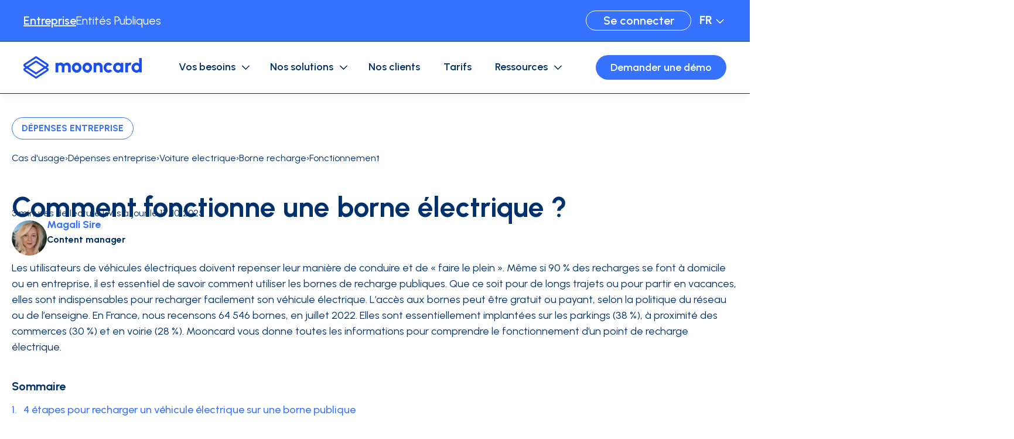

--- FILE ---
content_type: text/html; charset=UTF-8
request_url: https://www.mooncard.co/fr/cas-usage/flotte-auto/voiture-electrique/borne-recharge/fonctionnement
body_size: 26403
content:
<!doctype html><html lang="fr"><head>
    <meta charset="utf-8">
    
    
      <title>Comment fonctionne une borne électrique ? - Mooncard</title>
    
    
    
      <link rel="shortcut icon" href="https://www.mooncard.co/hubfs/Profil%20Pic.png">
    
    
    
      <meta name="description" content="Vous souhaitez connaître le fonctionnement d'une borne de recharge électrique ? Mooncard décrypte le sujet. Plus de détails ici.">
    
    
    
    
    
    
    <meta name="viewport" content="width=device-width, initial-scale=1">

    
    <meta property="og:description" content="Vous souhaitez connaître le fonctionnement d'une borne de recharge électrique ? Mooncard décrypte le sujet. Plus de détails ici.">
    <meta property="og:title" content="Comment fonctionne une borne électrique ? - Mooncard">
    <meta name="twitter:description" content="Vous souhaitez connaître le fonctionnement d'une borne de recharge électrique ? Mooncard décrypte le sujet. Plus de détails ici.">
    <meta name="twitter:title" content="Comment fonctionne une borne électrique ? - Mooncard">

    

    
            
            
            
            
                
                    
                    
                
            
            

                 
                
                
                    
                
                    
                
                    
                
                    
                
                    
                
                    
                        
                        
                        
                    
                
                    
                        
                        
                        
                    
                
                    
                        
                        
                        
                    
                

            
            <script type="application/ld+json">
                {
                "@context": "https://schema.org",
                "@type": "BreadcrumbList",
                "itemListElement":[
                    {
                        "@type": "ListItem",
                        "position": 1,
                        "item": {
                            "@id": "https://www.mooncard.co/fr/cas-usage",
                            "name": "Cas d'usage",
                            "additionalType": "Use cases Homepage"
                        }
                    },
                    {
                        "@type": "ListItem",
                        "position": 2,
                        "item": {
                            "@id": "https://www.mooncard.co/fr/cas-usage/depenses-entreprise",
                            "name": "Dépenses entreprise",
                            "additionalType": "Use cases TAG"
                        }
                    },
                    {
                        "@type": "ListItem",
                        "position": 3,
                        "item": {
                            "@id": "https://www.mooncard.co/fr/cas-usage/flotte-auto/voiture-electrique",
                            "name": "Voiture electrique",
                            "additionalType": "Use cases Post"
                        }
                    },
                    {
                        "@type": "ListItem",
                        "position": 4,
                        "item": {
                            "@id": "https://www.mooncard.co/fr/cas-usage/flotte-auto/voiture-electrique/borne-recharge",
                            "name": "Borne recharge",
                            "additionalType": "Use cases Post"
                        }
                    },
                    {
                        "@type": "ListItem",
                        "position": 5,
                        "item": {
                            "@id": "https://www.mooncard.co/fr/cas-usage/flotte-auto/voiture-electrique/borne-recharge/fonctionnement",
                            "name": "Fonctionnement",
                            "additionalType": "Use cases Post"
                        }
                    }
                    
                ]
                }
            </script>
        

    <style>
a.cta_button{-moz-box-sizing:content-box !important;-webkit-box-sizing:content-box !important;box-sizing:content-box !important;vertical-align:middle}.hs-breadcrumb-menu{list-style-type:none;margin:0px 0px 0px 0px;padding:0px 0px 0px 0px}.hs-breadcrumb-menu-item{float:left;padding:10px 0px 10px 10px}.hs-breadcrumb-menu-divider:before{content:'›';padding-left:10px}.hs-featured-image-link{border:0}.hs-featured-image{float:right;margin:0 0 20px 20px;max-width:50%}@media (max-width: 568px){.hs-featured-image{float:none;margin:0;width:100%;max-width:100%}}.hs-screen-reader-text{clip:rect(1px, 1px, 1px, 1px);height:1px;overflow:hidden;position:absolute !important;width:1px}
</style>

<link rel="stylesheet" href="https://www.mooncard.co/hubfs/hub_generated/template_assets/1/191783602072/1768396600248/template_main.min.css">
<link rel="stylesheet" href="https://www.mooncard.co/hubfs/hub_generated/template_assets/1/196927611970/1768396594440/template_blog-use-cases.min.css">
<link rel="stylesheet" href="https://www.mooncard.co/hubfs/hub_generated/template_assets/1/191786693460/1768396596014/template_theme-overrides.min.css">

  <style>
    #hs_cos_wrapper_button_company .button-wrapper { text-align:CENTER; }

#hs_cos_wrapper_button_company .button {
  padding:0px;
  margin-top:0px;
  border:0px solid #ffffff;
  color:#ffffff;
  font-weight:bold;
  text-decoration:underline;
  background-color:rgba(255,255,255,0);
  border-radius:0px;
  font-weight:600;
  min-width:0px;
}

#hs_cos_wrapper_button_company .button::after { border-color:#ffffff; }

#hs_cos_wrapper_button_company .button:hover {
  color:#01316C;
  background-color:rgba(255,255,255,0);
}

@media screen and (max-width:768px) {
  #hs_cos_wrapper_button_company .button-wrapper {}

  #hs_cos_wrapper_button_company .button {}
}

  </style>


  <style>
    #hs_cos_wrapper_button_public .button-wrapper { text-align:CENTER; }

#hs_cos_wrapper_button_public .button {
  padding:0px;
  margin-top:0px;
  border:0px solid #ffffff;
  color:#ffffff;
  background-color:rgba(255,255,255,0);
  border-radius:0px;
  font-weight:400;
  min-width:0px;
}

#hs_cos_wrapper_button_public .button::after { border-color:#ffffff; }

#hs_cos_wrapper_button_public .button:hover {
  color:#01316C;
  background-color:rgba(255,255,255,0);
}

@media screen and (max-width:768px) {
  #hs_cos_wrapper_button_public .button-wrapper {}

  #hs_cos_wrapper_button_public .button {}
}

  </style>


  <style>
    #hs_cos_wrapper_button_customer_access .button-wrapper { text-align:RIGHT; }

#hs_cos_wrapper_button_customer_access .button {
  margin-top:0px;
  border:1px solid #FFFFFF;
  color:#FFFFFF;
  font-weight:bold;
  background-color:rgba(55,114,255,0);
  font-weight:600;
  height:34px;
  min-height:34px;
  min-width:180px;
}

#hs_cos_wrapper_button_customer_access .button::after { border-color:#FFFFFF; }

#hs_cos_wrapper_button_customer_access .button:hover { background-color:rgba(1,49,108,1); }

@media screen and (max-width:768px) {
  #hs_cos_wrapper_button_customer_access .button-wrapper { display:none !important; }

  #hs_cos_wrapper_button_customer_access .button {}
}

  </style>

<link rel="stylesheet" href="https://www.mooncard.co/hubfs/hub_generated/module_assets/1/191786693409/1759418741127/module_image-advanced.min.css">

  <style>
  #hs_cos_wrapper_header_logo .module-image-advanced {
  justify-content:center;
  float:inherit;
  align-items:center;
}

#hs_cos_wrapper_header_logo .module-image-advanced .module-image-advanced__img {}

#hs_cos_wrapper_header_logo .module-image-advanced .module-image-advanced__img>div {
  justify-content:center;
  align-items:center;
}

#hs_cos_wrapper_header_logo .module-image-advanced .module-image-advanced__img .content {
  border:0px none;
  border-radius:0px;
  object-position:center center;
}

#hs_cos_wrapper_header_logo .module-image-advanced img { border-radius:0px; }

@media screen and (max-width:768px) {
  #hs_cos_wrapper_header_logo .module-image-advanced {}

  #hs_cos_wrapper_header_logo .module-image-advanced .module-image-advanced__img>div {}

  #hs_cos_wrapper_header_logo .module-image-advanced .module-image-advanced__img .content {}

  #hs_cos_wrapper_header_logo .module-image-advanced .img-mobile { display:block; }
}

  </style>

<link rel="stylesheet" href="https://www.mooncard.co/hubfs/hub_generated/module_assets/1/191786693414/1750977258710/module_mega-menu.min.css">

    <style>
    #hs_cos_wrapper_mega_menu_company .module-mega-menu {}

#hs_cos_wrapper_mega_menu_company .module-mega-menu ul.menu-lvl1 { justify-content:center; }

#hs_cos_wrapper_mega_menu_company .module-mega-menu .item-lvl1__content {
  padding:0 20px;
  text-decoration:none;
  font-weight:bold;
  font-style:normal;
  font-weight:600;
}

    </style>


  <style>
    #hs_cos_wrapper_header_cta .button-wrapper { text-align:CENTER; }

#hs_cos_wrapper_header_cta .button {
  margin-top:0px;
  color:#FFFFFF;
}

#hs_cos_wrapper_header_cta .button::after { border-color:#FFFFFF; }

#hs_cos_wrapper_header_cta .button:hover { background-color:var(--color-secondary,#01316C); }

@media screen and (max-width:768px) {
  #hs_cos_wrapper_header_cta .button-wrapper {}

  #hs_cos_wrapper_header_cta .button {}
}

  </style>

<link rel="stylesheet" href="https://www.mooncard.co/hubfs/hub_generated/module_assets/1/191966242680/1761843313140/module_blog-tags-list.min.css">

  <style>
  #hs_cos_wrapper_blog_use_cases_post_area_sub_header-module-2 .module-blog-tags-list {
  margin-bottom:20px;
  row-gap:16px;
  col-gap:24px;
  justify-content:flex-start;
}

#hs_cos_wrapper_blog_use_cases_post_area_sub_header-module-2 .module-blog-tags-list li a {
  border:1px solid #3772FF;
  border-radius:38px;
  padding-top:0px;
  padding-right:16px;
  padding-bottom:0px;
  padding-left:16px;
  margin-top:0px;
  margin-bottom:0px;
  font-style:normal;
  font-weight:bold;
  text-decoration:none;
  height:38px;
  font-size:16px;
  color:#3772FF;
  background-color:#ffffff;
  text-transform:uppercase;
}

#hs_cos_wrapper_blog_use_cases_post_area_sub_header-module-2 .module-blog-tags-list li a:hover { background-color:#ebebeb; }

#hs_cos_wrapper_blog_use_cases_post_area_sub_header-module-2 .module-blog-tags-list li a.active {
  color:#3772FF;
  background-color:#ffffff;
  border-color:#3772FF;
}

@media screen and (max-width:768px) {
  #hs_cos_wrapper_blog_use_cases_post_area_sub_header-module-2 .module-blog-tags-list { justify-content:flex-start; }

  #hs_cos_wrapper_blog_use_cases_post_area_sub_header-module-2 .module-blog-tags-list li a {
    max-height:40px;
    font-size:15px;
    line-height:1.1;
  }
}

  </style>

<link rel="stylesheet" href="https://www.mooncard.co/hubfs/hub_generated/module_assets/1/191783602032/1759399467169/module_breadcrumb.min.css">

        <style>
        #hs_cos_wrapper_blog_use_cases_post_area_sub_header-module-3 .module-breadcrumb {
  justify-content:flex-start;
  float:left;
  padding:0px;
  margin-top:0px;
  margin-bottom:0px;
  background-color:rgba(235,232,232,0.0);
}

#hs_cos_wrapper_blog_use_cases_post_area_sub_header-module-3 .module-breadcrumb ul { column-gap:4px; }

#hs_cos_wrapper_blog_use_cases_post_area_sub_header-module-3 .module-breadcrumb li { column-gap:4px; }

#hs_cos_wrapper_blog_use_cases_post_area_sub_header-module-3 .module-breadcrumb .btn-breadcrumb {
  color:#01316C;
  font-size:16px;
  font-size:16px;
  color:#01316C;
}

#hs_cos_wrapper_blog_use_cases_post_area_sub_header-module-3 .module-breadcrumb .separator {
  color:#01316C;
  font-size:16px;
  font-size:16px;
  color:#01316C;
}

#hs_cos_wrapper_blog_use_cases_post_area_sub_header-module-3 .module-breadcrumb .btn-breadcrumb .separator { margin-right:4px; }

#hs_cos_wrapper_blog_use_cases_post_area_sub_header-module-3 .module-breadcrumb .btn-breadcrumb+svg { fill:#01316C; }

#hs_cos_wrapper_blog_use_cases_post_area_sub_header-module-3 .module-breadcrumb a.btn-breadcrumb:not(.disable):hover { color:rgba(55,114,255,1.0); }

@media screen and (max-width:768px) {
  #hs_cos_wrapper_blog_use_cases_post_area_sub_header-module-3 .module-breadcrumb { top:5px; }

  #hs_cos_wrapper_blog_use_cases_post_area_sub_header-module-3 .module-breadcrumb .btn-breadcrumb { font-size:14px; }
}

        </style>
    
<link rel="stylesheet" href="https://www.mooncard.co/hubfs/hub_generated/module_assets/1/191786693407/1750813899194/module_heading-advanced.min.css">

    <style>
    #hs_cos_wrapper_blog_use_cases_post_area_summary-module-2 .module-heading-advanced {
  text-align:left;
  float:left;
  margin-bottom:16px;
}

@media screen and (max-width:768px) {
  #hs_cos_wrapper_blog_use_cases_post_area_summary-module-2 .module-heading-advanced {}

  #hs_cos_wrapper_blog_use_cases_post_area_summary-module-2 .module-heading-advanced br.hide-mobile { display:none; }
}

    </style>

<link rel="stylesheet" href="https://www.mooncard.co/hubfs/hub_generated/module_assets/1/196927650672/1759391610713/module_summary.min.css">

  <style>
    #hs_cos_wrapper_blog_use_cases_post_area_summary-module-3 .module-summary { padding:px; }

#hs_cos_wrapper_blog_use_cases_post_area_summary-module-3 .module-summary .summary-columns { column-gap:200px; }

#hs_cos_wrapper_blog_use_cases_post_area_summary-module-3 .module-summary ol { gap:8px; }

#hs_cos_wrapper_blog_use_cases_post_area_summary-module-3 .module-summary .summary-index {
  color:#3772FF;
  font-size:18px;
  font-weight:500;
}

#hs_cos_wrapper_blog_use_cases_post_area_summary-module-3 .module-summary .summary-line .summary-index { margin-bottom:100px; }

#hs_cos_wrapper_blog_use_cases_post_area_summary-module-3 .module-summary .summary-line .summary-index::after {
  display:none;
  width:2px;
  height:100px;
}

#hs_cos_wrapper_blog_use_cases_post_area_summary-module-3 .module-summary .summary-anchor {
  color:#3772FF;
  font-size:18px;
  font-weight:500;
  padding-left:0px;
  margin-top:0px;
}

#hs_cos_wrapper_blog_use_cases_post_area_summary-module-3 .module-summary .summary-anchor:hover { color:rgba(1,49,108,1); }

@media screen and (min-width:769px) {
  #hs_cos_wrapper_blog_use_cases_post_area_summary-module-3 .module-summary .summary-line li:last-child .summary-index { margin-bottom:0; }

  #hs_cos_wrapper_blog_use_cases_post_area_summary-module-3 .module-summary .summary-line li:last-child .summary-index::after { display:none; }
}

@media screen and (max-width:768px) {
  #hs_cos_wrapper_blog_use_cases_post_area_summary-module-3 .module-summary { padding:px; }

  #hs_cos_wrapper_blog_use_cases_post_area_summary-module-3 .module-summary .summary-columns {
    flex-direction:column;
    justify-content:start;
  }

  #hs_cos_wrapper_blog_use_cases_post_area_summary-module-3 .module-summary .summary-columns { gap:5px; }

  #hs_cos_wrapper_blog_use_cases_post_area_summary-module-3 .module-summary ol { gap:5px; }

  #hs_cos_wrapper_blog_use_cases_post_area_summary-module-3 .module-summary ol+ol { align-self:inherit; }

  #hs_cos_wrapper_blog_use_cases_post_area_summary-module-3 .module-summary li {
    gap:8px;
    display:-webkit-box;
    -webkit-line-clamp:2;
    -webkit-box-orient:vertical;
    overflow:hidden;
    white-space:normal;
  }

  #hs_cos_wrapper_blog_use_cases_post_area_summary-module-3 .module-summary li.summary-li-hidden { display:none; }

  #hs_cos_wrapper_blog_use_cases_post_area_summary-module-3 .module-summary .summary-anchor {
    font-size:15px;
    margin:0;
    padding:0;
  }

  #hs_cos_wrapper_blog_use_cases_post_area_summary-module-3 .module-summary .summary-index {
    font-size:15px;
    font-weight:500;
    min-width:15px;
  }

  #hs_cos_wrapper_blog_use_cases_post_area_summary-module-3 .module-summary .summary-line .summary-index { margin-bottom:0; }

  #hs_cos_wrapper_blog_use_cases_post_area_summary-module-3 .module-summary .summary-line .summary-index::after { height:0; }
}

  </style>

<link rel="stylesheet" href="https://www.mooncard.co/hubfs/hub_generated/template_assets/1/191786663241/1768396596264/template_splide-core.min.css">
<link rel="stylesheet" href="https://www.mooncard.co/hubfs/hub_generated/module_assets/1/191783659624/1761055942639/module_cards-dynamic.css">

  <style>
    #hs_cos_wrapper_blog_use_cases_post_area_sidebar-module-2 .module-cards {
  margin-bottom:20px;
  margin-left:auto;
  margin-right:auto;
  float:inherit;
}

#hs_cos_wrapper_blog_use_cases_post_area_sidebar-module-2 .module-cards .module-cards__list {
  grid-gap:20px;
  grid-template-columns:repeat(1,minmax(0,1fr));
}

#hs_cos_wrapper_blog_use_cases_post_area_sidebar-module-2 .module-cards .card {
  background-color:rgba(255,255,255,1);
  border-radius:10px;
  border:1px solid #3772FF;
  border-width:0;
  border-top-width:1px;
  border-right-width:1px;
  border-bottom-width:1px;
  border-left-width:1px;
}

#hs_cos_wrapper_blog_use_cases_post_area_sidebar-module-2 .module-cards .card__content {
  padding:px;
  align-items:center;
  text-align:center;
  justify-content:flex-start;
  border-radius:10px;
}

#hs_cos_wrapper_blog_use_cases_post_area_sidebar-module-2 .module-cards .card__illu {
  padding:0px;
  margin-top:0px;
  margin-bottom:0px;
  border:0px none;
}

#hs_cos_wrapper_blog_use_cases_post_area_sidebar-module-2 .module-cards .card__illu,
#hs_cos_wrapper_blog_use_cases_post_area_sidebar-module-2 .module-cards .card__illu img,
#hs_cos_wrapper_blog_use_cases_post_area_sidebar-module-2 .module-cards .card__illu iframe,
#hs_cos_wrapper_blog_use_cases_post_area_sidebar-module-2 .module-cards .card__illu video {
  border-radius:10px;
  height:210px;
}

#hs_cos_wrapper_blog_use_cases_post_area_sidebar-module-2 .module-cards .card__illu,
#hs_cos_wrapper_blog_use_cases_post_area_sidebar-module-2 .module-cards .card__illu img,
#hs_cos_wrapper_blog_use_cases_post_area_sidebar-module-2 .module-cards .card__illu iframe,
#hs_cos_wrapper_blog_use_cases_post_area_sidebar-module-2 .module-cards .card__illu video,
#hs_cos_wrapper_blog_use_cases_post_area_sidebar-module-2 .module-cards .card__illu .hs-video-container,
#hs_cos_wrapper_blog_use_cases_post_area_sidebar-module-2 .module-cards .card__illu .hs-video-widget,
#hs_cos_wrapper_blog_use_cases_post_area_sidebar-module-2 .module-cards .card__illu .hs-video-wrapper { aspect-ratio:16/9; }

#hs_cos_wrapper_blog_use_cases_post_area_sidebar-module-2 .module-cards .card__content-texts {
  padding:20px;
  gap:12px;
  height:100%;
}

#hs_cos_wrapper_blog_use_cases_post_area_sidebar-module-2 .module-cards .card__subtitle {}

#hs_cos_wrapper_blog_use_cases_post_area_sidebar-module-2 .module-cards .card__title {
  color:#01316c;
  font-size:24px;
  font-weight:bold;
  color:#01316c;
  font-size:24px;
  line-height:1.3;
  -webkit-line-clamp:5;
}

#hs_cos_wrapper_blog_use_cases_post_area_sidebar-module-2 .module-cards .card__topics,
#hs_cos_wrapper_blog_use_cases_post_area_sidebar-module-2 .module-cards .card__topics * {}

#hs_cos_wrapper_blog_use_cases_post_area_sidebar-module-2 .module-cards .card__topics {
  row-gap:0px;
  col-gap:5px;
}

#hs_cos_wrapper_blog_use_cases_post_area_sidebar-module-2 .module-cards .card__author-date {}

#hs_cos_wrapper_blog_use_cases_post_area_sidebar-module-2 .module-cards .card__reading_time {}

#hs_cos_wrapper_blog_use_cases_post_area_sidebar-module-2 .module-cards .card__divider {
  padding:px;
  height:1px;
  max-width:100%;
}

#hs_cos_wrapper_blog_use_cases_post_area_sidebar-module-2 .module-cards .card__summary {
  line-height:1.4;
  -webkit-line-clamp:8;
}

#hs_cos_wrapper_blog_use_cases_post_area_sidebar-module-2 .module-cards .card__button {
  margin-top:auto;
  border:1px solid #FFFFFF;
  margin-top:2px;
  align-self:center;
}

#hs_cos_wrapper_blog_use_cases_post_area_sidebar-module-2 .module-cards a.card__content:hover .card__button,
#hs_cos_wrapper_blog_use_cases_post_area_sidebar-module-2 .module-cards .card__content a.card__button:hover {}

#hs_cos_wrapper_blog_use_cases_post_area_sidebar-module-2 .module-cards .splide__track {}

#hs_cos_wrapper_blog_use_cases_post_area_sidebar-module-2 .module-cards .splide-footer {}

#hs_cos_wrapper_blog_use_cases_post_area_sidebar-module-2 .module-cards .splide-footer .pagination {}

#hs_cos_wrapper_blog_use_cases_post_area_sidebar-module-2 .module-cards .splide-footer .pagination .btn-pagination {}

#hs_cos_wrapper_blog_use_cases_post_area_sidebar-module-2 .module-cards .splide-footer .pagination .btn-pagination.disabled {}

#hs_cos_wrapper_blog_use_cases_post_area_sidebar-module-2 .module-cards .splide-footer .splide__pagination {}

#hs_cos_wrapper_blog_use_cases_post_area_sidebar-module-2 .module-cards .splide-footer .splide__pagination__page {}

#hs_cos_wrapper_blog_use_cases_post_area_sidebar-module-2 .module-cards .splide-footer .splide__pagination__page.is-active {}

@media screen and (max-width:768px) {
  #hs_cos_wrapper_blog_use_cases_post_area_sidebar-module-2 .module-cards { margin-bottom:8px; }

  #hs_cos_wrapper_blog_use_cases_post_area_sidebar-module-2 .module-cards .module-cards__list {
    grid-gap:8px;
    grid-template-columns:repeat(1,minmax(0,1fr)) !important;
  }

  #hs_cos_wrapper_blog_use_cases_post_area_sidebar-module-2 .module-cards .design-image_left .card__content {
    flex-direction:column;
    padding:px;
  }

  #hs_cos_wrapper_blog_use_cases_post_area_sidebar-module-2 .module-cards .card__illu {
    padding:px;
    height:auto;
    width:100%;
  }

  #hs_cos_wrapper_blog_use_cases_post_area_sidebar-module-2 .module-cards .card__content { padding:px; }

  #hs_cos_wrapper_blog_use_cases_post_area_sidebar-module-2 .module-cards .card__content-texts { padding:px; }

  #hs_cos_wrapper_blog_use_cases_post_area_sidebar-module-2 .module-cards .card__title { font-size:20px; }

  #hs_cos_wrapper_blog_use_cases_post_area_sidebar-module-2 .module-cards .card__subtitle {}

  #hs_cos_wrapper_blog_use_cases_post_area_sidebar-module-2 .module-cards .card .card__summary {}

  #hs_cos_wrapper_blog_use_cases_post_area_sidebar-module-2 .module-cards .card__button {}

  #hs_cos_wrapper_blog_use_cases_post_area_sidebar-module-2 .module-cards .splide__track {}

  #hs_cos_wrapper_blog_use_cases_post_area_sidebar-module-2 .module-cards .splide-footer {}

  #hs_cos_wrapper_blog_use_cases_post_area_sidebar-module-2 .module-cards .splide-footer .pagination {}

  #hs_cos_wrapper_blog_use_cases_post_area_sidebar-module-2 .module-cards .splide-footer .pagination .btn-pagination { display:none; }
}

  </style>


  <style>
    #hs_cos_wrapper_blog_use_cases_post_area_sidebar-module-3 .module-cards {
  margin-bottom:20px;
  margin-left:auto;
  margin-right:auto;
  float:inherit;
}

#hs_cos_wrapper_blog_use_cases_post_area_sidebar-module-3 .module-cards .module-cards__list {
  grid-gap:20px;
  grid-template-columns:repeat(1,minmax(0,1fr));
}

#hs_cos_wrapper_blog_use_cases_post_area_sidebar-module-3 .module-cards .card {
  background-color:rgba(55,114,255,1);
  border-radius:10px;
  border:px solid #F2F7FC;
  border-width:0;
}

#hs_cos_wrapper_blog_use_cases_post_area_sidebar-module-3 .module-cards .card__content {
  padding:px;
  align-items:center;
  text-align:center;
  justify-content:flex-start;
  border-radius:10px;
}

#hs_cos_wrapper_blog_use_cases_post_area_sidebar-module-3 .module-cards .card__illu {
  padding:0px;
  margin-top:0px;
  margin-bottom:0px;
  border:0px none;
}

#hs_cos_wrapper_blog_use_cases_post_area_sidebar-module-3 .module-cards .card__illu,
#hs_cos_wrapper_blog_use_cases_post_area_sidebar-module-3 .module-cards .card__illu img,
#hs_cos_wrapper_blog_use_cases_post_area_sidebar-module-3 .module-cards .card__illu iframe,
#hs_cos_wrapper_blog_use_cases_post_area_sidebar-module-3 .module-cards .card__illu video {
  border-radius:10px;
  height:210px;
}

#hs_cos_wrapper_blog_use_cases_post_area_sidebar-module-3 .module-cards .card__illu,
#hs_cos_wrapper_blog_use_cases_post_area_sidebar-module-3 .module-cards .card__illu img,
#hs_cos_wrapper_blog_use_cases_post_area_sidebar-module-3 .module-cards .card__illu iframe,
#hs_cos_wrapper_blog_use_cases_post_area_sidebar-module-3 .module-cards .card__illu video,
#hs_cos_wrapper_blog_use_cases_post_area_sidebar-module-3 .module-cards .card__illu .hs-video-container,
#hs_cos_wrapper_blog_use_cases_post_area_sidebar-module-3 .module-cards .card__illu .hs-video-widget,
#hs_cos_wrapper_blog_use_cases_post_area_sidebar-module-3 .module-cards .card__illu .hs-video-wrapper { aspect-ratio:16/9; }

#hs_cos_wrapper_blog_use_cases_post_area_sidebar-module-3 .module-cards .card__content-texts {
  padding:20px;
  gap:12px;
  height:100%;
}

#hs_cos_wrapper_blog_use_cases_post_area_sidebar-module-3 .module-cards .card__subtitle {}

#hs_cos_wrapper_blog_use_cases_post_area_sidebar-module-3 .module-cards .card__title {
  color:#ffffff;
  font-size:24px;
  font-weight:bold;
  color:#ffffff;
  font-size:24px;
  line-height:1.3;
  -webkit-line-clamp:5;
}

#hs_cos_wrapper_blog_use_cases_post_area_sidebar-module-3 .module-cards .card__topics,
#hs_cos_wrapper_blog_use_cases_post_area_sidebar-module-3 .module-cards .card__topics * {}

#hs_cos_wrapper_blog_use_cases_post_area_sidebar-module-3 .module-cards .card__topics {
  row-gap:0px;
  col-gap:5px;
}

#hs_cos_wrapper_blog_use_cases_post_area_sidebar-module-3 .module-cards .card__author-date {}

#hs_cos_wrapper_blog_use_cases_post_area_sidebar-module-3 .module-cards .card__reading_time {}

#hs_cos_wrapper_blog_use_cases_post_area_sidebar-module-3 .module-cards .card__divider {
  padding:px;
  height:1px;
  max-width:100%;
}

#hs_cos_wrapper_blog_use_cases_post_area_sidebar-module-3 .module-cards .card__summary {
  color:#ffffff;
  line-height:1.4;
  color:#ffffff;
  -webkit-line-clamp:8;
}

#hs_cos_wrapper_blog_use_cases_post_area_sidebar-module-3 .module-cards .card__button {
  margin-top:auto;
  border:1px solid #FFFFFF;
  margin-top:2px;
  align-self:center;
}

#hs_cos_wrapper_blog_use_cases_post_area_sidebar-module-3 .module-cards a.card__content:hover .card__button,
#hs_cos_wrapper_blog_use_cases_post_area_sidebar-module-3 .module-cards .card__content a.card__button:hover {}

#hs_cos_wrapper_blog_use_cases_post_area_sidebar-module-3 .module-cards .splide__track {}

#hs_cos_wrapper_blog_use_cases_post_area_sidebar-module-3 .module-cards .splide-footer {}

#hs_cos_wrapper_blog_use_cases_post_area_sidebar-module-3 .module-cards .splide-footer .pagination {}

#hs_cos_wrapper_blog_use_cases_post_area_sidebar-module-3 .module-cards .splide-footer .pagination .btn-pagination {}

#hs_cos_wrapper_blog_use_cases_post_area_sidebar-module-3 .module-cards .splide-footer .pagination .btn-pagination.disabled {}

#hs_cos_wrapper_blog_use_cases_post_area_sidebar-module-3 .module-cards .splide-footer .splide__pagination {}

#hs_cos_wrapper_blog_use_cases_post_area_sidebar-module-3 .module-cards .splide-footer .splide__pagination__page {}

#hs_cos_wrapper_blog_use_cases_post_area_sidebar-module-3 .module-cards .splide-footer .splide__pagination__page.is-active {}

@media screen and (max-width:768px) {
  #hs_cos_wrapper_blog_use_cases_post_area_sidebar-module-3 .module-cards { margin-bottom:8px; }

  #hs_cos_wrapper_blog_use_cases_post_area_sidebar-module-3 .module-cards .module-cards__list {
    grid-gap:8px;
    grid-template-columns:repeat(1,minmax(0,1fr)) !important;
  }

  #hs_cos_wrapper_blog_use_cases_post_area_sidebar-module-3 .module-cards .design-image_left .card__content {
    flex-direction:column;
    padding:px;
  }

  #hs_cos_wrapper_blog_use_cases_post_area_sidebar-module-3 .module-cards .card__illu {
    padding:px;
    height:auto;
    width:100%;
  }

  #hs_cos_wrapper_blog_use_cases_post_area_sidebar-module-3 .module-cards .card__content { padding:px; }

  #hs_cos_wrapper_blog_use_cases_post_area_sidebar-module-3 .module-cards .card__content-texts { padding:px; }

  #hs_cos_wrapper_blog_use_cases_post_area_sidebar-module-3 .module-cards .card__title { font-size:20px; }

  #hs_cos_wrapper_blog_use_cases_post_area_sidebar-module-3 .module-cards .card__subtitle {}

  #hs_cos_wrapper_blog_use_cases_post_area_sidebar-module-3 .module-cards .card .card__summary {}

  #hs_cos_wrapper_blog_use_cases_post_area_sidebar-module-3 .module-cards .card__button {}

  #hs_cos_wrapper_blog_use_cases_post_area_sidebar-module-3 .module-cards .splide__track {}

  #hs_cos_wrapper_blog_use_cases_post_area_sidebar-module-3 .module-cards .splide-footer {}

  #hs_cos_wrapper_blog_use_cases_post_area_sidebar-module-3 .module-cards .splide-footer .pagination {}

  #hs_cos_wrapper_blog_use_cases_post_area_sidebar-module-3 .module-cards .splide-footer .pagination .btn-pagination { display:none; }
}

  </style>


  <style>
    #hs_cos_wrapper_blog_use_cases_post_area_sidebar-module-4 .module-cards {
  margin-bottom:0px;
  margin-left:auto;
  margin-right:auto;
  float:inherit;
}

#hs_cos_wrapper_blog_use_cases_post_area_sidebar-module-4 .module-cards .module-cards__list {
  grid-gap:20px;
  grid-template-columns:repeat(1,minmax(0,1fr));
}

#hs_cos_wrapper_blog_use_cases_post_area_sidebar-module-4 .module-cards .card {
  background-color:rgba(233,240,255,1);
  border-radius:10px;
  border:px solid #F2F7FC;
  border-width:0;
}

#hs_cos_wrapper_blog_use_cases_post_area_sidebar-module-4 .module-cards .card__content {
  padding:px;
  align-items:flex-start;
  text-align:left;
  justify-content:flex-start;
  border-radius:10px;
}

#hs_cos_wrapper_blog_use_cases_post_area_sidebar-module-4 .module-cards .card__illu {
  padding:0px;
  margin-top:0px;
  margin-bottom:0px;
  border:0px none;
}

#hs_cos_wrapper_blog_use_cases_post_area_sidebar-module-4 .module-cards .card__illu,
#hs_cos_wrapper_blog_use_cases_post_area_sidebar-module-4 .module-cards .card__illu img,
#hs_cos_wrapper_blog_use_cases_post_area_sidebar-module-4 .module-cards .card__illu iframe,
#hs_cos_wrapper_blog_use_cases_post_area_sidebar-module-4 .module-cards .card__illu video {
  border-radius:10px;
  height:210px;
}

#hs_cos_wrapper_blog_use_cases_post_area_sidebar-module-4 .module-cards .card__illu,
#hs_cos_wrapper_blog_use_cases_post_area_sidebar-module-4 .module-cards .card__illu img,
#hs_cos_wrapper_blog_use_cases_post_area_sidebar-module-4 .module-cards .card__illu iframe,
#hs_cos_wrapper_blog_use_cases_post_area_sidebar-module-4 .module-cards .card__illu video,
#hs_cos_wrapper_blog_use_cases_post_area_sidebar-module-4 .module-cards .card__illu .hs-video-container,
#hs_cos_wrapper_blog_use_cases_post_area_sidebar-module-4 .module-cards .card__illu .hs-video-widget,
#hs_cos_wrapper_blog_use_cases_post_area_sidebar-module-4 .module-cards .card__illu .hs-video-wrapper { aspect-ratio:16/9; }

#hs_cos_wrapper_blog_use_cases_post_area_sidebar-module-4 .module-cards .card__content-texts {
  padding:20px;
  gap:12px;
  height:100%;
}

#hs_cos_wrapper_blog_use_cases_post_area_sidebar-module-4 .module-cards .card__subtitle {}

#hs_cos_wrapper_blog_use_cases_post_area_sidebar-module-4 .module-cards .card__title {
  color:#3772FF;
  font-size:18px;
  font-weight:bold;
  color:#3772FF;
  font-size:18px;
  line-height:1.3;
  -webkit-line-clamp:5;
}

#hs_cos_wrapper_blog_use_cases_post_area_sidebar-module-4 .module-cards .card__topics,
#hs_cos_wrapper_blog_use_cases_post_area_sidebar-module-4 .module-cards .card__topics * {}

#hs_cos_wrapper_blog_use_cases_post_area_sidebar-module-4 .module-cards .card__topics {
  row-gap:0px;
  col-gap:5px;
}

#hs_cos_wrapper_blog_use_cases_post_area_sidebar-module-4 .module-cards .card__author-date {}

#hs_cos_wrapper_blog_use_cases_post_area_sidebar-module-4 .module-cards .card__reading_time {}

#hs_cos_wrapper_blog_use_cases_post_area_sidebar-module-4 .module-cards .card__divider {
  padding:px;
  height:1px;
  max-width:100%;
  margin-left:0;
}

#hs_cos_wrapper_blog_use_cases_post_area_sidebar-module-4 .module-cards .card__summary {
  color:#3772FF;
  font-weight:bold;
  color:#3772FF;
  -webkit-line-clamp:8;
}

#hs_cos_wrapper_blog_use_cases_post_area_sidebar-module-4 .module-cards .card__button {
  margin-top:auto;
  color:#01316C;
  color:#01316C;
  border:1px none #FFFFFF;
  padding:0px;
  min-width:0px;
  min-height:0px;
  height:auto;
}

#hs_cos_wrapper_blog_use_cases_post_area_sidebar-module-4 .module-cards a.card__content:hover .card__button,
#hs_cos_wrapper_blog_use_cases_post_area_sidebar-module-4 .module-cards .card__content a.card__button:hover {}

#hs_cos_wrapper_blog_use_cases_post_area_sidebar-module-4 .module-cards .splide__track {}

#hs_cos_wrapper_blog_use_cases_post_area_sidebar-module-4 .module-cards .splide-footer {}

#hs_cos_wrapper_blog_use_cases_post_area_sidebar-module-4 .module-cards .splide-footer .pagination {}

#hs_cos_wrapper_blog_use_cases_post_area_sidebar-module-4 .module-cards .splide-footer .pagination .btn-pagination {}

#hs_cos_wrapper_blog_use_cases_post_area_sidebar-module-4 .module-cards .splide-footer .pagination .btn-pagination.disabled {}

#hs_cos_wrapper_blog_use_cases_post_area_sidebar-module-4 .module-cards .splide-footer .splide__pagination {}

#hs_cos_wrapper_blog_use_cases_post_area_sidebar-module-4 .module-cards .splide-footer .splide__pagination__page {}

#hs_cos_wrapper_blog_use_cases_post_area_sidebar-module-4 .module-cards .splide-footer .splide__pagination__page.is-active {}

@media screen and (max-width:768px) {
  #hs_cos_wrapper_blog_use_cases_post_area_sidebar-module-4 .module-cards {}

  #hs_cos_wrapper_blog_use_cases_post_area_sidebar-module-4 .module-cards .module-cards__list {
    grid-gap:8px;
    grid-template-columns:repeat(1,minmax(0,1fr)) !important;
  }

  #hs_cos_wrapper_blog_use_cases_post_area_sidebar-module-4 .module-cards .design-image_left .card__content {
    flex-direction:column;
    padding:px;
  }

  #hs_cos_wrapper_blog_use_cases_post_area_sidebar-module-4 .module-cards .card__illu {
    padding:px;
    height:auto;
    width:100%;
  }

  #hs_cos_wrapper_blog_use_cases_post_area_sidebar-module-4 .module-cards .card__content { padding:px; }

  #hs_cos_wrapper_blog_use_cases_post_area_sidebar-module-4 .module-cards .card__content-texts { padding:px; }

  #hs_cos_wrapper_blog_use_cases_post_area_sidebar-module-4 .module-cards .card__title { font-size:16px; }

  #hs_cos_wrapper_blog_use_cases_post_area_sidebar-module-4 .module-cards .card__subtitle {}

  #hs_cos_wrapper_blog_use_cases_post_area_sidebar-module-4 .module-cards .card .card__summary {}

  #hs_cos_wrapper_blog_use_cases_post_area_sidebar-module-4 .module-cards .card__button {}

  #hs_cos_wrapper_blog_use_cases_post_area_sidebar-module-4 .module-cards .splide__track {}

  #hs_cos_wrapper_blog_use_cases_post_area_sidebar-module-4 .module-cards .splide-footer {}

  #hs_cos_wrapper_blog_use_cases_post_area_sidebar-module-4 .module-cards .splide-footer .pagination {}

  #hs_cos_wrapper_blog_use_cases_post_area_sidebar-module-4 .module-cards .splide-footer .pagination .btn-pagination { display:none; }
}

  </style>


    <style>
    #hs_cos_wrapper_module_175939966940613 .module-heading-advanced {
  text-align:left;
  float:left;
  margin-bottom:16px;
}

@media screen and (max-width:768px) {
  #hs_cos_wrapper_module_175939966940613 .module-heading-advanced {
    text-align:center;
    float:inherit;
  }

  #hs_cos_wrapper_module_175939966940613 .module-heading-advanced br.hide-mobile { display:none; }
}

    </style>


    <style>
    #hs_cos_wrapper_module_175939966940614 .module-heading-advanced {
  text-align:left;
  float:left;
  margin-bottom:16px;
}

@media screen and (max-width:768px) {
  #hs_cos_wrapper_module_175939966940614 .module-heading-advanced {
    text-align:center;
    float:inherit;
  }

  #hs_cos_wrapper_module_175939966940614 .module-heading-advanced br.hide-mobile { display:none; }
}

    </style>

<link rel="stylesheet" href="https://www.mooncard.co/hubfs/hub_generated/module_assets/1/191965872707/1751488502820/module_form-quick-email.min.css">

  <style>
    #hs_cos_wrapper_module_175939966940615 .smart-quick-email { margin-bottom:20px; }

#hs_cos_wrapper_module_175939966940615 .smart-quick-email form input[type="email"] { height:50px; }

#hs_cos_wrapper_module_175939966940615 .smart-quick-email form input[type="email"]::placeholder {}

#hs_cos_wrapper_module_175939966940615 .smart-quick-email .design-classic form .hs_submit,
#hs_cos_wrapper_module_175939966940615 .smart-quick-email .design-classic form input[type="submit"] { height:50px; }

#hs_cos_wrapper_module_175939966940615 .smart-quick-email .design-icon form input[type="email"] {
  padding-left:12px;
  padding-right:62px;
}

#hs_cos_wrapper_module_175939966940615 .smart-quick-email .design-icon form input[type=submit] {
  width:50px;
  height:50px;
}

#hs_cos_wrapper_module_175939966940615 .smart-quick-email .design-icon .smart-quick-email__icon {
  background-color:#3272fF;
  height:50px;
  color:#ffffff;
  width:50px;
}

#hs_cos_wrapper_module_175939966940615 .smart-quick-email .design-icon .smart-quick-email__icon svg {
  width:20px;
  fill:#ffffff;
  stroke:#ffffff;
}

#hs_cos_wrapper_module_175939966940615 .smart-quick-email .hs-error-msgs {
  padding:10px;
  margin-top:5px;
  background-color:rgba(255,255,255,1.0);
}

#hs_cos_wrapper_module_175939966940615 .smart-quick-email .hs-error-msgs label {}

#hs_cos_wrapper_module_175939966940615 .smart-quick-email .submitted-message {
  min-height:50px;
  padding:10px;
  color:#189d6b;
  background-color:rgba(255,255,255,1.0);
}

#hs_cos_wrapper_module_175939966940615 .smart-quick-email .smart-quick-email__consent {}

@media screen and (max-width:768px) {
  #hs_cos_wrapper_module_175939966940615 .smart-quick-email .design-classic form { flex-direction:column; }

  #hs_cos_wrapper_module_175939966940615 .smart-quick-email .design-classic form .hs_submit { width:100%; }

  #hs_cos_wrapper_module_175939966940615 .smart-quick-email .design-classic form input[type=submit] { white-space:inherit; }
}

  </style>


  <style>
  #hs_cos_wrapper_module_175939966940617 .module-image-advanced {
  justify-content:center;
  float:inherit;
  align-items:center;
}

#hs_cos_wrapper_module_175939966940617 .module-image-advanced .module-image-advanced__img {}

#hs_cos_wrapper_module_175939966940617 .module-image-advanced .module-image-advanced__img>div {
  justify-content:center;
  align-items:center;
}

#hs_cos_wrapper_module_175939966940617 .module-image-advanced .module-image-advanced__img .content {
  border:0px none;
  border-radius:10px;
  object-position:center center;
}

#hs_cos_wrapper_module_175939966940617 .module-image-advanced img { border-radius:10px; }

@media screen and (max-width:768px) {
  #hs_cos_wrapper_module_175939966940617 .module-image-advanced {}

  #hs_cos_wrapper_module_175939966940617 .module-image-advanced .module-image-advanced__img>div {}

  #hs_cos_wrapper_module_175939966940617 .module-image-advanced .module-image-advanced__img .content { margin-top:32px; }

  #hs_cos_wrapper_module_175939966940617 .module-image-advanced .img-desktop { display:none; }

  #hs_cos_wrapper_module_175939966940617 .module-image-advanced .img-mobile { display:block; }
}

  </style>


    <style>
    #hs_cos_wrapper_blog_use_cases_post_area_sub_footer-dnd_partial-2-module-3 .module-heading-advanced {
  max-width:768px;
  margin-bottom:16px;
}

@media screen and (max-width:768px) {
  #hs_cos_wrapper_blog_use_cases_post_area_sub_footer-dnd_partial-2-module-3 .module-heading-advanced {}

  #hs_cos_wrapper_blog_use_cases_post_area_sub_footer-dnd_partial-2-module-3 .module-heading-advanced br.hide-mobile { display:none; }
}

    </style>


    <style>
    #hs_cos_wrapper_blog_use_cases_post_area_sub_footer-dnd_partial-2-module-4 .module-heading-advanced {
  max-width:768px;
  margin-bottom:16px;
}

@media screen and (max-width:768px) {
  #hs_cos_wrapper_blog_use_cases_post_area_sub_footer-dnd_partial-2-module-4 .module-heading-advanced {}

  #hs_cos_wrapper_blog_use_cases_post_area_sub_footer-dnd_partial-2-module-4 .module-heading-advanced br.hide-mobile { display:none; }
}

    </style>


  <style>
    #hs_cos_wrapper_blog_use_cases_post_area_sub_footer-dnd_partial-2-module-5 .button-wrapper { text-align:CENTER; }

#hs_cos_wrapper_blog_use_cases_post_area_sub_footer-dnd_partial-2-module-5 .button {
  margin-top:16px;
  font-weight:bold;
  font-weight:600;
}

#hs_cos_wrapper_blog_use_cases_post_area_sub_footer-dnd_partial-2-module-5 .button::after {}

#hs_cos_wrapper_blog_use_cases_post_area_sub_footer-dnd_partial-2-module-5 .button:hover { background-color:var(--color-secondary,#01316C); }

@media screen and (max-width:768px) {
  #hs_cos_wrapper_blog_use_cases_post_area_sub_footer-dnd_partial-2-module-5 .button-wrapper {}

  #hs_cos_wrapper_blog_use_cases_post_area_sub_footer-dnd_partial-2-module-5 .button {}
}

  </style>

<link rel="stylesheet" href="https://www.mooncard.co/hubfs/hub_generated/module_assets/1/191783659619/1751488500681/module_background-advanced.min.css">

  <style>
    @media screen and (max-width:768px) {
  #hs_cos_wrapper_blog_use_cases_post_area_sub_footer-dnd_partial-2-module-6 .module-background .hide-on-mobile { display:none; }
}

  </style>


        <style>
          #hs_cos_wrapper_blog_use_cases_post_area_sub_footer-dnd_partial-2-module-6 .module-background .module-background__bg {
  max-width:1260px;
  width:100%;
  top:50%;
  left:88%;
  transform:translate(-88%,-50%) rotate(0deg);
  height:100%;
}

#hs_cos_wrapper_blog_use_cases_post_area_sub_footer-dnd_partial-2-module-6 .module-background .module-background__bg {
  opacity:0;
  animation:fadeIn 300ms ease forwards 200ms;
}

#hs_cos_wrapper_blog_use_cases_post_area_sub_footer-dnd_partial-2-module-6 .module-background .module-background__bg>div {
  top:50%;
  left:88%;
  transform:translate(-88%,-50%) rotate(0deg);
}

#hs_cos_wrapper_blog_use_cases_post_area_sub_footer-dnd_partial-2-module-6 .module-background .module-background__bg svg {
  top:50%;
  left:88%;
}

@media screen and (max-width:768px) {
  #hs_cos_wrapper_blog_use_cases_post_area_sub_footer-dnd_partial-2-module-6 #module-background__blog_use_cases_post_area_sub_footer-dnd_partial-2-module-6-bg1 {
    top:50%;
    left:88%;
    transform:translate(-88%,-50%) rotate(0deg);
  }

  #hs_cos_wrapper_blog_use_cases_post_area_sub_footer-dnd_partial-2-module-6 .module-background .module-background__bg svg {
    top:50%;
    left:88%;
  }
}

        </style>
      

    <style>
    #hs_cos_wrapper_Footer-module-3 .module-heading-advanced {
  text-align:left;
  float:left;
  margin-bottom:4px;
  color:#FFFFFF;
}

@media screen and (max-width:768px) {
  #hs_cos_wrapper_Footer-module-3 .module-heading-advanced {}

  #hs_cos_wrapper_Footer-module-3 .module-heading-advanced br.hide-mobile { display:none; }
}

    </style>


    <style>
    #hs_cos_wrapper_Footer-module-5 .module-heading-advanced {
  text-align:left;
  float:left;
  margin-top:24px;
  margin-bottom:4px;
  color:#FFFFFF;
}

@media screen and (max-width:768px) {
  #hs_cos_wrapper_Footer-module-5 .module-heading-advanced {}

  #hs_cos_wrapper_Footer-module-5 .module-heading-advanced br.hide-mobile { display:none; }
}

    </style>


    <style>
    #hs_cos_wrapper_Footer-module-8 .module-heading-advanced {
  text-align:left;
  float:left;
  margin-bottom:4px;
  color:#FFFFFF;
}

@media screen and (max-width:768px) {
  #hs_cos_wrapper_Footer-module-8 .module-heading-advanced { margin-top:24px; }

  #hs_cos_wrapper_Footer-module-8 .module-heading-advanced br.hide-mobile { display:none; }
}

    </style>


    <style>
    #hs_cos_wrapper_Footer-module-11 .module-heading-advanced {
  text-align:left;
  float:left;
  margin-bottom:4px;
  color:#FFFFFF;
}

@media screen and (max-width:768px) {
  #hs_cos_wrapper_Footer-module-11 .module-heading-advanced { margin-top:24px; }

  #hs_cos_wrapper_Footer-module-11 .module-heading-advanced br.hide-mobile { display:none; }
}

    </style>

<link rel="stylesheet" href="https://www.mooncard.co/hubfs/hub_generated/module_assets/1/191783659636/1751488502615/module_flex-medias.min.css">

    <style>
    #hs_cos_wrapper_Footer-module-14 .module-flex-medias {
  padding:0px;
  margin-top:6px;
  margin-bottom:20px;
}

#hs_cos_wrapper_Footer-module-14 .module-flex-medias ul {
  gap:6px;
  justify-content:flex-start;
  margin-left:0;
  float:left;
}

#hs_cos_wrapper_Footer-module-14 .module-flex-medias .content {
  padding:0px;
  margin-top:0px;
  margin-bottom:0px;
  border:1px none #F2F7FC;
  border-radius:8px;
  justify-content:flex-start;
}

#hs_cos_wrapper_Footer-module-14 .module-flex-medias .content>* {
  aspect-ratio:1/1;
  width:100%;
  height:auto;
  max-width:24px;
  max-height:24px;
  border-radius:8px;
}

#hs_cos_wrapper_Footer-module-14 .module-flex-medias .icon svg {
  width:24px;
  height:24px;
  fill:#FFFFFF;
  aspect-ratio:1/1;
  border-radius:8px;
}

#hs_cos_wrapper_Footer-module-14 .module-flex-medias .icon .icon-label { color:#FFFFFF; }

#hs_cos_wrapper_Footer-module-14 .module-flex-medias .icon:hover .icon-label { color:#32DBF3; }

#hs_cos_wrapper_Footer-module-14 .module-flex-medias .icon:hover svg { fill:#32DBF3; }

@media screen and (max-width:768px) {
  #hs_cos_wrapper_Footer-module-14 .module-flex-medias { padding:px; }

  #hs_cos_wrapper_Footer-module-14 .module-flex-medias ul {
    gap:6px;
    justify-content:flex-start;
    margin-left:0;
    float:left;
  }

  #hs_cos_wrapper_Footer-module-14 .module-flex-medias .content>* {}

  #hs_cos_wrapper_Footer-module-14 .module-flex-medias .icon svg {}
}

    </style>


    <style>
    #hs_cos_wrapper_Footer-module-16 .module-heading-advanced {
  text-align:left;
  float:left;
  margin-bottom:4px;
  color:#FFFFFF;
}

@media screen and (max-width:768px) {
  #hs_cos_wrapper_Footer-module-16 .module-heading-advanced { margin-top:24px; }

  #hs_cos_wrapper_Footer-module-16 .module-heading-advanced br.hide-mobile { display:none; }
}

    </style>


    <style>
    #hs_cos_wrapper_Footer-module-17 .module-flex-medias {
  padding:0px;
  margin-top:6px;
  margin-bottom:20px;
}

#hs_cos_wrapper_Footer-module-17 .module-flex-medias ul {
  display:grid;
  grid-auto-flow:row;
  grid-template-columns:repeat(1,minmax(0,1fr));
  grid-template-rows:auto;
  grid-gap:6px;
  justify-content:flex-start;
  margin-left:0;
  float:left;
}

#hs_cos_wrapper_Footer-module-17 .module-flex-medias .content {
  padding:0px;
  margin-top:0px;
  margin-bottom:0px;
  border:1px none #F2F7FC;
  border-radius:8px;
  justify-content:flex-start;
}

#hs_cos_wrapper_Footer-module-17 .module-flex-medias .content>* {
  aspect-ratio:1/1;
  width:100%;
  height:auto;
  max-width:24px;
  max-height:24px;
  border-radius:8px;
}

#hs_cos_wrapper_Footer-module-17 .module-flex-medias .icon svg {
  width:24px;
  height:24px;
  fill:#FFFFFF;
  aspect-ratio:1/1;
  border-radius:8px;
}

#hs_cos_wrapper_Footer-module-17 .module-flex-medias .icon .icon-label { color:#FFFFFF; }

#hs_cos_wrapper_Footer-module-17 .module-flex-medias .icon:hover .icon-label { color:#32DBF3; }

#hs_cos_wrapper_Footer-module-17 .module-flex-medias .icon:hover svg { fill:#32DBF3; }

@media screen and (max-width:768px) {
  #hs_cos_wrapper_Footer-module-17 .module-flex-medias { padding:px; }

  #hs_cos_wrapper_Footer-module-17 .module-flex-medias ul {
    grid-template-columns:repeat(1,minmax(0,1fr));
    grid-gap:6px;
    justify-content:flex-start;
    margin-left:0;
    float:left;
  }

  #hs_cos_wrapper_Footer-module-17 .module-flex-medias .content>* {}

  #hs_cos_wrapper_Footer-module-17 .module-flex-medias .icon svg {}
}

    </style>


  <style>
  #hs_cos_wrapper_Footer-module-18 .module-image-advanced {
  justify-content:center;
  float:inherit;
  align-items:center;
}

#hs_cos_wrapper_Footer-module-18 .module-image-advanced .module-image-advanced__img {}

#hs_cos_wrapper_Footer-module-18 .module-image-advanced .module-image-advanced__img>div {
  justify-content:center;
  align-items:center;
}

#hs_cos_wrapper_Footer-module-18 .module-image-advanced .module-image-advanced__img .content {
  margin-top:64px;
  border:0px none;
  border-radius:10px;
  object-position:center center;
}

#hs_cos_wrapper_Footer-module-18 .module-image-advanced img { border-radius:10px; }

@media screen and (max-width:768px) {
  #hs_cos_wrapper_Footer-module-18 .module-image-advanced {}

  #hs_cos_wrapper_Footer-module-18 .module-image-advanced .module-image-advanced__img>div {}

  #hs_cos_wrapper_Footer-module-18 .module-image-advanced .module-image-advanced__img .content {}

  #hs_cos_wrapper_Footer-module-18 .module-image-advanced .img-mobile { display:block; }
}

  </style>

<link rel="stylesheet" href="https://www.mooncard.co/hubfs/hub_generated/module_assets/1/191783659631/1751488502180/module_divider.min.css">

  <style>
  #hs_cos_wrapper_Footer-module-19 .module-hr {
  margin-top:32px;
  margin-bottom:32px;
  height:1px;
  width:100%;
  background:rgba(255,255,255,1.0);
}

  </style>


    <style>
    #hs_cos_wrapper_Footer-module-21 .module-heading-advanced {
  text-align:left;
  float:left;
  margin-bottom:16px;
  color:#ffffff;
}

@media screen and (max-width:768px) {
  #hs_cos_wrapper_Footer-module-21 .module-heading-advanced {}

  #hs_cos_wrapper_Footer-module-21 .module-heading-advanced br.hide-mobile { display:none; }
}

    </style>

<!-- Editor Styles -->
<style id="hs_editor_style" type="text/css">
#hs_cos_wrapper_Footer-module-24  { display: block !important; margin-bottom: 32px !important; margin-top: 32px !important }
.blog_use_cases_post_area_sidebar-row-0-force-full-width-section > .row-fluid {
  max-width: none !important;
}
/* HubSpot Non-stacked Media Query Styles */
@media (min-width:768px) {
  .cell_17593996694066-row-0-vertical-alignment > .row-fluid {
    display: -ms-flexbox !important;
    -ms-flex-direction: row;
    display: flex !important;
    flex-direction: row;
  }
  .cell_17593996694069-vertical-alignment {
    display: -ms-flexbox !important;
    -ms-flex-direction: column !important;
    -ms-flex-pack: center !important;
    display: flex !important;
    flex-direction: column !important;
    justify-content: center !important;
  }
  .cell_17593996694069-vertical-alignment > div {
    flex-shrink: 0 !important;
  }
  .cell_17593996694068-vertical-alignment {
    display: -ms-flexbox !important;
    -ms-flex-direction: column !important;
    -ms-flex-pack: center !important;
    display: flex !important;
    flex-direction: column !important;
    justify-content: center !important;
  }
  .cell_17593996694068-vertical-alignment > div {
    flex-shrink: 0 !important;
  }
}
/* HubSpot Styles (default) */
.blog_use_cases_post_area_sub_header-row-0-padding {
  padding-top: 40px !important;
  padding-bottom: 40px !important;
}
.blog_use_cases_post_area_summary-row-0-padding {
  padding-top: 40px !important;
  padding-bottom: 40px !important;
}
.blog_use_cases_post_area_sidebar-row-0-padding {
  padding-top: 0px !important;
  padding-bottom: 0px !important;
  padding-left: 0px !important;
  padding-right: 0px !important;
}
.blog_use_cases_post_area_sub_footer-row-1-background-layers {
  background-image: linear-gradient(rgba(233, 240, 255, 1), rgba(233, 240, 255, 1)) !important;
  background-position: left top !important;
  background-size: auto !important;
  background-repeat: no-repeat !important;
}
.cell_17593996694066-row-0-padding {
  padding-top: 60px !important;
  padding-bottom: 60px !important;
  padding-left: 60px !important;
  padding-right: 60px !important;
}
.cell_17593996694066-row-0-background-layers {
  background-image: linear-gradient(rgba(255, 255, 255, 1), rgba(255, 255, 255, 1)) !important;
  background-position: left top !important;
  background-size: auto !important;
  background-repeat: no-repeat !important;
}
.blog_use_cases_post_area_sub_footer-dnd_partial-2-column-1-row-0-padding {
  padding-top: 80px !important;
  padding-bottom: 80px !important;
  padding-left: 20px !important;
  padding-right: 20px !important;
}
.blog_use_cases_post_area_sub_footer-dnd_partial-2-column-1-row-0-background-layers {
  background-image: linear-gradient(rgba(255, 255, 255, 1), rgba(255, 255, 255, 1)) !important;
  background-position: left top !important;
  background-size: auto !important;
  background-repeat: no-repeat !important;
}
.Footer-row-0-padding {
  padding-top: 40px !important;
  padding-bottom: 40px !important;
}
.Footer-row-0-background-layers {
  background-image: linear-gradient(rgba(55, 114, 255, 1), rgba(55, 114, 255, 1)) !important;
  background-position: left top !important;
  background-size: auto !important;
  background-repeat: no-repeat !important;
}
/* HubSpot Styles (mobile) */
@media (max-width: 767px) {
  .cell_17593996694066-row-0-padding {
    padding-top: 40px !important;
    padding-bottom: 40px !important;
    padding-left: 20px !important;
    padding-right: 20px !important;
  }
  .blog_use_cases_post_area_sub_footer-dnd_partial-2-column-1-row-0-padding {
    padding-top: 40px !important;
    padding-bottom: 40px !important;
  }
}
</style>
<style>
  @font-face {
    font-family: "Urbanist";
    font-weight: 700;
    font-style: normal;
    font-display: swap;
    src: url("/_hcms/googlefonts/Urbanist/700.woff2") format("woff2"), url("/_hcms/googlefonts/Urbanist/700.woff") format("woff");
  }
  @font-face {
    font-family: "Urbanist";
    font-weight: 500;
    font-style: normal;
    font-display: swap;
    src: url("/_hcms/googlefonts/Urbanist/500.woff2") format("woff2"), url("/_hcms/googlefonts/Urbanist/500.woff") format("woff");
  }
  @font-face {
    font-family: "Urbanist";
    font-weight: 400;
    font-style: normal;
    font-display: swap;
    src: url("/_hcms/googlefonts/Urbanist/regular.woff2") format("woff2"), url("/_hcms/googlefonts/Urbanist/regular.woff") format("woff");
  }
  @font-face {
    font-family: "Urbanist";
    font-weight: 600;
    font-style: normal;
    font-display: swap;
    src: url("/_hcms/googlefonts/Urbanist/600.woff2") format("woff2"), url("/_hcms/googlefonts/Urbanist/600.woff") format("woff");
  }
  @font-face {
    font-family: "Urbanist";
    font-weight: 700;
    font-style: normal;
    font-display: swap;
    src: url("/_hcms/googlefonts/Urbanist/700.woff2") format("woff2"), url("/_hcms/googlefonts/Urbanist/700.woff") format("woff");
  }
</style>

    
    <script id="blog-single-ld-json" type="application/ld+json">
        {
            "@context": "https://schema.org/",
            "@type": "Article",
            "mainEntityOfPage": {
              "@type": "WebPage",
              "@id": "https://www.mooncard.co/fr/cas-usage/flotte-auto/voiture-electrique/borne-recharge/fonctionnement"
            },
            "headline": "Comment fonctionne une borne électrique ? - Mooncard",
            "description": "Vous souhaitez connaître le fonctionnement d'une borne de recharge électrique ? Mooncard décrypte le sujet. Plus de détails ici.",
            "articleBody": "Les utilisateurs de véhicules électriques doivent repenser leur manière de conduire et de « faire le plein ». Même si 90 % des recharges se font à domicile ou en entreprise, il est essentiel de savoir comment utiliser les bornes de recharge publiques. Que ce soit pour de longs trajets ou pour partir en vacances, elles sont indispensables pour recharger facilement son véhicule électrique. L’accès aux bornes peut être gratuit ou payant, selon la politique du réseau ou de l’enseigne. En France, nou…",
            "keywords": "UC - Dépenses entreprise",
            "url": "https://www.mooncard.co/fr/cas-usage/flotte-auto/voiture-electrique/borne-recharge/fonctionnement",
            "inLanguage": "fr",
            "author": {
                "@type": "Person",
                "name": "Magali Sire",
                "image": "https://www.mooncard.co/hubfs/Magali%20Sire.jpg"
            },
            "publisher": {
                "@type": "Organization",
                "name": "Mooncard",
                "logo": {
                    "@type": "ImageObject",
                    "url": "https://www.mooncard.co/hubfs/Mooncard/logos/logo-mooncard_blue-light.svg"
                }
            },
            "datePublished": "2025-10-17T09:26:11Z",
            "dateModified": "2025-10-17T09:26:11Z"
        }
    </script>



    

<!-- Google Tag Manager -->
  <script>(function(w,d,s,l,i){w[l]=w[l]||[];w[l].push({'gtm.start':
  new Date().getTime(),event:'gtm.js'});var f=d.getElementsByTagName(s)[0],
  j=d.createElement(s),dl=l!='dataLayer'?'&l='+l:'';j.async=true;j.src=
  'https://tss.mooncard.co/hjsw2481dgzkzwj.js?id='+i+dl;f.parentNode.insertBefore(j,f);
  })(window,document,'script','dataLayer','GTM-PPQP4HG');</script>
  <!-- End Google Tag Manager -->
<!--Google search console DE-->
<!-- Facebook -->

<!-- SF -->


<!--Create local gclid-->
<script>
function getParam(p) {
  var match = RegExp('[?&]' + p + '=([^&]*)').exec(window.location.search);
  return match && decodeURIComponent(match[1].replace(/\+/g, ' '));
}

function getExpiryRecord(value) {
  var expiryPeriod = 90 * 24 * 60 * 60 * 1000; // Période d'expiration correspondant à 90 jours en millisecondes

  var expiryDate = new Date().getTime() + expiryPeriod;
  return {
    value: value,
    expiryDate: expiryDate
  };
}

function addGclid() {
  var gclidParam = getParam('gclid');
  var gclidFormFields = [`${gclidParam}`]; // Ajouter ici tous les ID du champ de formulaire GCLID possibles
  var gclidRecord = null;
  var currGclidFormField;

  var gclsrcParam = getParam('gclsrc');
  var isGclsrcValid = !gclsrcParam || gclsrcParam.indexOf('aw') !== -1;
  gclidFormFields.forEach(function (field) {
    if (document.getElementById(field)) {
      currGclidFormField = document.getElementById(field);
    }
  });

  if (gclidParam && isGclsrcValid) {
    gclidRecord = getExpiryRecord(gclidParam);
    localStorage.setItem('gclid', JSON.stringify(gclidRecord));
  }

  var gclid = gclidRecord || JSON.parse(localStorage.getItem('gclid'));
  var isGclidValid = gclid && new Date().getTime() < gclid.expiryDate;

  if (currGclidFormField && isGclidValid) {
    currGclidFormField.value = gclid.value;
  }
}

window.addEventListener('load', addGclid);
</script>
<!--Marketing Cloud--> 

<meta property="og:url" content="https://www.mooncard.co/fr/cas-usage/flotte-auto/voiture-electrique/borne-recharge/fonctionnement">
<meta name="twitter:card" content="summary">

<link rel="canonical" href="https://www.mooncard.co/fr/cas-usage/flotte-auto/voiture-electrique/borne-recharge/fonctionnement">

<meta property="og:type" content="article">
<link rel="alternate" type="application/rss+xml" href="https://www.mooncard.co/fr/cas-usage/rss.xml">
<meta name="twitter:domain" content="www.mooncard.co">
<script src="//platform.linkedin.com/in.js" type="text/javascript">
    lang: fr_FR
</script>

<meta http-equiv="content-language" content="fr">






    
    
    
    
    <script type="application/ld+json">
      {
        "@context": "https://schema.org",
        "@type": "Organization",
        "name": "Mooncard",
        "url": "https://www.mooncard.co",
        "logo": {
          "@type": "ImageObject",
          "url": "https://www.mooncard.co/hubfs/Mooncard/logos/logo-mooncard.svg"
        },
        "description": "Mooncard : des cartes de paiement et une application de gestion pour les notes de frais et les dépenses pro en temps réel.",
        "email": "dpo@mooncard.co",
        "telephone": "+330179751191",
        "address": {
          "@type": "PostalAddress",
          "streetAddress": "68 rue du Faubourg Saint-Honoré",
          "addressLocality": "Paris",
          "addressCountry": "FR",
          "addressRegion": "Ile-de-France",
          "postalCode": "75008"
        },
        "sameAs": [
          "https://www.linkedin.com/company/mooncard/",
          "https://www.facebook.com/mooncard.co/",
          "https://twitter.com/mooncard_co",
          "https://www.youtube.com/channel/UC8awUKj3XV82QTplYRBdCLA",
          "https://www.instagram.com/mooncard.co/?igshid=YmMyMTA2M2Y%3D"
        ],
        "vatID": "FR65818620783"
      }
    </script>
    
  <meta name="generator" content="HubSpot"></head>
  <body>
    <div class="body-wrapper   hs-content-id-197702321559 hs-blog-post hs-blog-id-196937598775">
      
      
      <div id="main-header">
        
          <div data-global-resource-path="Mooncard_2025/templates/partials/header-company.html">

<header class="header header-company">
  <a href="#main-content" class="header__skip">Skip to content</a>

  
  <div class="header-top">
    <div class="content-wrapper">
      <div class="header-top__left">
        
        <div id="hs_cos_wrapper_button_company" class="hs_cos_wrapper hs_cos_wrapper_widget hs_cos_wrapper_type_module" style="" data-hs-cos-general-type="widget" data-hs-cos-type="module">


























  
    
    
    
    
    
    
    
  <div class="button-wrapper">
    <a id="btn-button_company" href="https://www.mooncard.co" class="button" target="_self" aria-label="Entreprise">Entreprise</a>
  </div>

  
</div>
        
        <div id="hs_cos_wrapper_button_public" class="hs_cos_wrapper hs_cos_wrapper_widget hs_cos_wrapper_type_module" style="" data-hs-cos-general-type="widget" data-hs-cos-type="module">


























  
    
    
    
    
    
    
    
  <div class="button-wrapper">
    <a id="btn-button_public" href="https://www.mooncard.co/fr/public" class="button" target="_self" aria-label="Entités Publiques">Entités Publiques</a>
  </div>

  
</div>
      </div>
      <div class="header-top__right">
        
        <div id="header-top-btn-customer-access">
          <div id="hs_cos_wrapper_button_customer_access" class="hs_cos_wrapper hs_cos_wrapper_widget hs_cos_wrapper_type_module" style="" data-hs-cos-general-type="widget" data-hs-cos-type="module">


























  
    
    
    
    
    
    
    
  <div class="button-wrapper">
    <a id="btn-button_customer_access" href="https://app.mooncard.co/users/sign_in" class="button" target="_self" aria-label="Se connecter">Se connecter</a>
  </div>

  
</div>
        </div>
        
        <div class="header__languages">
          





  

<div class="menu-multilingual" tabindex="0" aria-controls="menu-multilingual__select-languages" aria-expanded="false">
    <span class="current-language notranslate">fr</span>
    <ul id="menu-multilingual__select-languages" class="select-languages" role="menu" aria-hidden="true">
    

        
            
        
            

                
                    
                    
                    
                    
                
                <li><a href="https://www.mooncard.co/en/blog" hreflang="en" target="_self" class="notranslate" role="menuitem">en</a></li>
            
        

    
    </ul>
</div>
        </div>
      </div>
    </div>
  </div>

  
  <div class="header-mid">
    <div class="content-wrapper">

      <div class="header__logo">
        <div id="hs_cos_wrapper_header_logo" class="hs_cos_wrapper hs_cos_wrapper_widget hs_cos_wrapper_type_module" style="" data-hs-cos-general-type="widget" data-hs-cos-type="module">





















































<div id="module-image-advanced-header_logo" class="module-image-advanced">
  
    
      
  
  <div class="module-image-advanced__img img-desktop">
    <div>
      
        
        <a href="https://www.mooncard.co/" aria-label="logo-mooncard_blue-light" class="content">
      
        
          
          
          
          <img src="https://www.mooncard.co/hubfs/Mooncard/logos/logo-mooncard_blue-light.svg" alt="logo-mooncard_blue-light" loading="eager" width="202" height="38">
        
      </a>
    </div>
  </div>

    
  
</div>




</div>
      </div>

      <menu class="header__menu">
        <div id="hs_cos_wrapper_mega_menu_company" class="hs_cos_wrapper hs_cos_wrapper_widget hs_cos_wrapper_type_module" style="" data-hs-cos-general-type="widget" data-hs-cos-type="module">






















<nav class="module-mega-menu" aria-label="Main navigation">
    <input id="menu-mobile-checkbox" type="checkbox">
    <div class="menu-mobile">
        <div class="menu-mobile__bg" aria-hidden="true"></div>
        <label class="menu-mobile__btn" for="menu-mobile-checkbox" tabindex="0">
            <span class="btn-burger" aria-controls="menu-lvl1-mega_menu_company"></span>
        </label>
    </div>
    <ul id="menu-lvl1-mega_menu_company" role="menu" class="menu-lvl1">
        
            
            
            
            
            
            

            <li class="item-lvl1 has-mega-menu" tabindex="0" aria-controls="mega_menu_company-1" aria-expanded="false">
                
                
                
                    <div class="item-lvl1__content menu-item" aria-label="Vos besoins" aria-haspopup="menu" role="menuitem">
                
                Vos besoins
                </div>
                
                
                    
                    
                    <div id="mega_menu_company-1" class="mega-menu" aria-label="Vos besoins submenu" aria-hidden="true">
                        <div class="mega-menu-container">
                            
                            <div class="mega-menu__links">
                                
                                
                                
                                <p class="mega-menu__links__title">Vos besoins</p>
                                <div class="mega-menu__links__groups">
                                    
                                        
                                        
                                        
                                        
                                        
                                        <div class="mega-menu__links__list size-3-3">
                                            
                                            <ul class="menu-lvl2" role="menu">
                                                
                                                    
                                                    
                                                    
                                                    
                                                    
                                                    <li class="item-lvl2">
                                                        
                                                        
                                                            
                                                            <a href="https://www.mooncard.co/fr/vos-besoins/depenses-professionnelles" target="_self" class="item-lvl2__content menu-item" aria-label="Dépenses Professionnelles" role="menuitem">
                                                        
                                                            
                                                                <div class="illu img">
                                                                    <img src="https://www.mooncard.co/hubfs/icons/icon-wallet.svg" loading="lazy" alt="icon-wallet" width="50">
                                                                </div>
                                                            
                                                            Dépenses Professionnelles
                                                        </a>
                                                    </li>
                                                
                                                    
                                                    
                                                    
                                                    
                                                    
                                                    <li class="item-lvl2">
                                                        
                                                        
                                                            
                                                            <a href="https://www.mooncard.co/fr/vos-besoins/cartes-de-paiement" target="_self" class="item-lvl2__content menu-item" aria-label="Carte Achat" role="menuitem">
                                                        
                                                            
                                                                <div class="illu img">
                                                                    <img src="https://www.mooncard.co/hubfs/icons/icon-credit-card.svg" loading="lazy" alt="icon-credit-card" width="50">
                                                                </div>
                                                            
                                                            Carte Achat
                                                        </a>
                                                    </li>
                                                
                                                    
                                                    
                                                    
                                                    
                                                    
                                                    <li class="item-lvl2">
                                                        
                                                        
                                                            
                                                            <a href="https://www.mooncard.co/fr/vos-besoins/logiciel-note-frais" target="_self" class="item-lvl2__content menu-item" aria-label="Gestion des notes de frais" role="menuitem">
                                                        
                                                            
                                                                <div class="illu img">
                                                                    <img src="https://www.mooncard.co/hubfs/icons/icon-screen.svg" loading="lazy" alt="icon-screen" width="50">
                                                                </div>
                                                            
                                                            Gestion des notes de frais
                                                        </a>
                                                    </li>
                                                
                                                    
                                                    
                                                    
                                                    
                                                    
                                                    <li class="item-lvl2">
                                                        
                                                        
                                                            
                                                            <a href="https://www.mooncard.co/fr/vos-besoins/deplacements-professionnels" target="_self" class="item-lvl2__content menu-item" aria-label="Déplacements professionnels" role="menuitem">
                                                        
                                                            
                                                                <div class="illu img">
                                                                    <img src="https://www.mooncard.co/hubfs/icons/icon-plane.svg" loading="lazy" alt="icon-plane" width="50">
                                                                </div>
                                                            
                                                            Déplacements professionnels
                                                        </a>
                                                    </li>
                                                
                                                    
                                                    
                                                    
                                                    
                                                    
                                                    <li class="item-lvl2">
                                                        
                                                        
                                                            
                                                            <a href="https://www.mooncard.co/fr/vos-besoins/carte-carburant-mooncard-mobility" target="_self" class="item-lvl2__content menu-item" aria-label="Carte Carburant" role="menuitem">
                                                        
                                                            
                                                                <div class="illu img">
                                                                    <img src="https://www.mooncard.co/hubfs/icons/icon-cards-loyalty.svg" loading="lazy" alt="icon-cards-loyalty" width="50">
                                                                </div>
                                                            
                                                            Carte Carburant
                                                        </a>
                                                    </li>
                                                
                                            </ul>
                                        </div>
                                    
                                </div>
                                
                                    
                                    
                                    
                                    
                                
                            </div>
                            
                            
                                
                                
                                
                                
                                
                                <div class="mega-menu__add-content">
                                    <p class="add-content__title">Industries</p>
                                    
                                        <ul class="add-content__list add-content__list-type-text">
                                            
                                                
                                                
                                                
                                                <li>
                                                    
                                                    
                                                        
                                                        <a href="https://www.mooncard.co/fr/vos-besoins/depenses-mobilite-btp" target="_self" class="item-lvl3__content btn-arrow menu-item" aria-label="BTP" role="menuitem">
                                                    
                                                        
                                                            BTP
                                                        
                                                    </a>
                                                </li>
                                            
                                                
                                                
                                                
                                                <li>
                                                    
                                                    
                                                        
                                                        <a href="https://www.mooncard.co/fr/vos-besoins/depenses-consultant" target="_self" class="item-lvl3__content btn-arrow menu-item" aria-label="Consulting" role="menuitem">
                                                    
                                                        
                                                            Consulting
                                                        
                                                    </a>
                                                </li>
                                            
                                                
                                                
                                                
                                                <li>
                                                    
                                                    
                                                        
                                                        <a href="https://www.mooncard.co/fr/vos-besoins/depenses-associations" target="_self" class="item-lvl3__content btn-arrow menu-item" aria-label="Associations" role="menuitem">
                                                    
                                                        
                                                            Associations
                                                        
                                                    </a>
                                                </li>
                                            
                                        </ul>
                                    
                                </div>
                            
                        </div>
                    </div>
                
            </li>
        
            
            
            
            
            
            

            <li class="item-lvl1 has-mega-menu" tabindex="0" aria-controls="mega_menu_company-2" aria-expanded="false">
                
                
                
                    <div class="item-lvl1__content menu-item" aria-label="Nos solutions" aria-haspopup="menu" role="menuitem">
                
                Nos solutions
                </div>
                
                
                    
                    
                    <div id="mega_menu_company-2" class="mega-menu" aria-label="Nos solutions submenu" aria-hidden="true">
                        <div class="mega-menu-container">
                            
                            <div class="mega-menu__links">
                                
                                
                                
                                
                                <div class="mega-menu__links__groups">
                                    
                                        
                                        
                                        
                                        
                                        
                                        <div class="mega-menu__links__list size-3-3">
                                            <p class="title-lvl2">Nos solutions</p>
                                            <ul class="menu-lvl2" role="menu">
                                                
                                                    
                                                    
                                                    
                                                    
                                                    
                                                    <li class="item-lvl2">
                                                        
                                                        
                                                            
                                                            <a href="https://www.mooncard.co/fr/fonctionalites/automatisation-comptable" target="_self" class="item-lvl2__content menu-item" aria-label="Automatisation comptable" role="menuitem">
                                                        
                                                            
                                                                <div class="illu img">
                                                                    <img src="https://www.mooncard.co/hubfs/icons/icon-category-plus.svg" loading="lazy" alt="icon-category-plus" width="50">
                                                                </div>
                                                            
                                                            Automatisation comptable
                                                        </a>
                                                    </li>
                                                
                                                    
                                                    
                                                    
                                                    
                                                    
                                                    <li class="item-lvl2">
                                                        
                                                        
                                                            
                                                            <a href="https://www.mooncard.co/fr/fonctionnalites/application-mobile" target="_self" class="item-lvl2__content menu-item" aria-label="Application mobile" role="menuitem">
                                                        
                                                            
                                                                <div class="illu img">
                                                                    <img src="https://www.mooncard.co/hubfs/icons/icon-mobile.svg" loading="lazy" alt="icon-mobile" width="50">
                                                                </div>
                                                            
                                                            Application mobile
                                                        </a>
                                                    </li>
                                                
                                                    
                                                    
                                                    
                                                    
                                                    
                                                    <li class="item-lvl2">
                                                        
                                                        
                                                            
                                                            <a href="https://www.mooncard.co/fr/fonctionnalites/parametrage-cartes" target="_self" class="item-lvl2__content menu-item" aria-label="Paramétrage des cartes" role="menuitem">
                                                        
                                                            
                                                                <div class="illu img">
                                                                    <img src="https://www.mooncard.co/hubfs/icons/icon-setting-filter.svg" loading="lazy" alt="icon-setting-filter" width="50">
                                                                </div>
                                                            
                                                            Paramétrage des cartes
                                                        </a>
                                                    </li>
                                                
                                                    
                                                    
                                                    
                                                    
                                                    
                                                    <li class="item-lvl2">
                                                        
                                                        
                                                            
                                                            <a href="https://www.mooncard.co/fr/fonctionnalites/cartes-physiques" target="_self" class="item-lvl2__content menu-item" aria-label="Cartes physiques" role="menuitem">
                                                        
                                                            
                                                                <div class="illu img">
                                                                    <img src="https://www.mooncard.co/hubfs/icons/icon-credit-card.svg" loading="lazy" alt="icon-credit-card" width="50">
                                                                </div>
                                                            
                                                            Cartes physiques
                                                        </a>
                                                    </li>
                                                
                                                    
                                                    
                                                    
                                                    
                                                    
                                                    <li class="item-lvl2">
                                                        
                                                        
                                                            
                                                            <a href="https://www.mooncard.co/fr/fonctionnalites/circuit-validation" target="_self" class="item-lvl2__content menu-item" aria-label="Circuit de validation" role="menuitem">
                                                        
                                                            
                                                                <div class="illu img">
                                                                    <img src="https://www.mooncard.co/hubfs/icons/icon-shuffle.svg" loading="lazy" alt="icon-shuffle" width="50">
                                                                </div>
                                                            
                                                            Circuit de validation
                                                        </a>
                                                    </li>
                                                
                                                    
                                                    
                                                    
                                                    
                                                    
                                                    <li class="item-lvl2">
                                                        
                                                        
                                                            
                                                            <a href="https://www.mooncard.co/fr/fonctionnalites/carte-virtuelle" target="_self" class="item-lvl2__content menu-item" aria-label="Cartes virtuelles" role="menuitem">
                                                        
                                                            
                                                                <div class="illu img">
                                                                    <img src="https://www.mooncard.co/hubfs/icons/icon-cards-loyalty.svg" loading="lazy" alt="icon-cards-loyalty" width="50">
                                                                </div>
                                                            
                                                            Cartes virtuelles
                                                        </a>
                                                    </li>
                                                
                                                    
                                                    
                                                    
                                                    
                                                    
                                                    <li class="item-lvl2">
                                                        
                                                        
                                                            
                                                            <a href="https://www.mooncard.co/fr/fonctionnalites/logiciel-gestion-depenses" target="_self" class="item-lvl2__content menu-item" aria-label="Logiciel de gestion des dépenses" role="menuitem">
                                                        
                                                            
                                                                <div class="illu img">
                                                                    <img src="https://www.mooncard.co/hubfs/icons/icon-coins.svg" loading="lazy" alt="icon-coins" width="50">
                                                                </div>
                                                            
                                                            Logiciel de gestion des dépenses
                                                        </a>
                                                    </li>
                                                
                                            </ul>
                                        </div>
                                    
                                </div>
                                
                                    
                                    
                                    
                                    
                                
                            </div>
                            
                            
                                
                                
                                
                                
                                
                                <div class="mega-menu__add-content">
                                    <p class="add-content__title">Intégrations</p>
                                    
                                        <ul class="add-content__list add-content__list-type-img">
                                            
                                                
                                                
                                                
                                                <li>
                                                    
                                                    
                                                        
                                                        <a href="https://www.mooncard.co/fr/integrations/sage" target="_self" class="item-lvl3__content" aria-label="Toutes nos fonctionnalités" role="menuitem">
                                                    
                                                        
                                                            
                                                                <img src="https://www.mooncard.co/hubfs/Mooncard/illustrations2022/Image/HubIntegrations/SAGE.svg" loading="lazy" alt="SAGE" width="50">
                                                            
                                                        
                                                    </a>
                                                </li>
                                            
                                                
                                                
                                                
                                                <li>
                                                    
                                                    
                                                        
                                                        <a href="https://www.mooncard.co/fr/integrations/cegid" target="_self" class="item-lvl3__content" aria-label="Toutes nos fonctionnalités" role="menuitem">
                                                    
                                                        
                                                            
                                                                <img src="https://www.mooncard.co/hubfs/Mooncard/illustrations2022/Image/HubIntegrations/CEGID.svg" loading="lazy" alt="CEGID" width="50">
                                                            
                                                        
                                                    </a>
                                                </li>
                                            
                                                
                                                
                                                
                                                <li>
                                                    
                                                    
                                                        
                                                        <a href="https://www.mooncard.co/fr/integrations/agicap" target="_self" class="item-lvl3__content" aria-label="Toutes nos fonctionnalités" role="menuitem">
                                                    
                                                        
                                                            
                                                                <img src="https://www.mooncard.co/hubfs/Mooncard/illustrations2022/Image/HubIntegrations/Agicap.svg" loading="lazy" alt="Agicap" width="50">
                                                            
                                                        
                                                    </a>
                                                </li>
                                            
                                                
                                                
                                                
                                                <li>
                                                    
                                                    
                                                        
                                                        <a href="https://www.mooncard.co/fr/integrations/sap" target="_self" class="item-lvl3__content" aria-label="Toutes nos fonctionnalités" role="menuitem">
                                                    
                                                        
                                                            
                                                                <img src="https://www.mooncard.co/hubfs/Mooncard/illustrations2022/Image/HubIntegrations/SAP.svg" loading="lazy" alt="SAP" width="50">
                                                            
                                                        
                                                    </a>
                                                </li>
                                            
                                                
                                                
                                                
                                                <li>
                                                    
                                                    
                                                        
                                                        <a href="https://www.mooncard.co/fr/integrations/microsoft-dynamics" target="_self" class="item-lvl3__content" aria-label="Toutes nos fonctionnalités" role="menuitem">
                                                    
                                                        
                                                            
                                                                <img src="https://www.mooncard.co/hs-fs/hubfs/Mooncard/illustrations2022/Image/HubIntegrations/Microsoft%20Dynamics.png?width=50&amp;name=Microsoft%20Dynamics.png" loading="lazy" alt="Microsoft Dynamics" width="50" srcset="https://www.mooncard.co/hs-fs/hubfs/Mooncard/illustrations2022/Image/HubIntegrations/Microsoft%20Dynamics.png?width=25&amp;name=Microsoft%20Dynamics.png 25w, https://www.mooncard.co/hs-fs/hubfs/Mooncard/illustrations2022/Image/HubIntegrations/Microsoft%20Dynamics.png?width=50&amp;name=Microsoft%20Dynamics.png 50w, https://www.mooncard.co/hs-fs/hubfs/Mooncard/illustrations2022/Image/HubIntegrations/Microsoft%20Dynamics.png?width=75&amp;name=Microsoft%20Dynamics.png 75w, https://www.mooncard.co/hs-fs/hubfs/Mooncard/illustrations2022/Image/HubIntegrations/Microsoft%20Dynamics.png?width=100&amp;name=Microsoft%20Dynamics.png 100w, https://www.mooncard.co/hs-fs/hubfs/Mooncard/illustrations2022/Image/HubIntegrations/Microsoft%20Dynamics.png?width=125&amp;name=Microsoft%20Dynamics.png 125w, https://www.mooncard.co/hs-fs/hubfs/Mooncard/illustrations2022/Image/HubIntegrations/Microsoft%20Dynamics.png?width=150&amp;name=Microsoft%20Dynamics.png 150w" sizes="(max-width: 50px) 100vw, 50px">
                                                            
                                                        
                                                    </a>
                                                </li>
                                            
                                                
                                                
                                                
                                                <li>
                                                    
                                                    
                                                        
                                                        <a href="https://www.mooncard.co/fr/integrations/exact-online" target="_self" class="item-lvl3__content" aria-label="Toutes nos fonctionnalités" role="menuitem">
                                                    
                                                        
                                                            
                                                                <img src="https://www.mooncard.co/hubfs/logo-exact.svg" loading="lazy" alt="logo-exact" width="50">
                                                            
                                                        
                                                    </a>
                                                </li>
                                            
                                        </ul>
                                    
                                </div>
                            
                        </div>
                    </div>
                
            </li>
        
            
            
            
            
            
            

            <li class="item-lvl1">
                
                
                
                    
                    <a href="https://www.mooncard.co/fr/nos-clients" target="_self" class="item-lvl1__content menu-item" role="menuitem">
                
                Nos clients
                </a>
                
                
            </li>
        
            
            
            
            
            
            

            <li class="item-lvl1 has-link">
                
                
                
                    
                    <a href="https://www.mooncard.co/fr/tarifs" target="_self" class="item-lvl1__content menu-item" role="menuitem">
                
                Tarifs
                </a>
                
                
            </li>
        
            
            
            
            
            
            

            <li class="item-lvl1 has-mega-menu has-link" tabindex="0" aria-controls="mega_menu_company-5" aria-expanded="false">
                
                
                
                    <div class="item-lvl1__content menu-item" aria-label="Ressources" aria-haspopup="menu" role="menuitem">
                
                Ressources
                </div>
                
                
                    
                    
                    <div id="mega_menu_company-5" class="mega-menu" aria-label="Ressources submenu" aria-hidden="true">
                        <div class="mega-menu-container">
                            
                            <div class="mega-menu__links">
                                
                                
                                
                                
                                <div class="mega-menu__links__groups">
                                    
                                        
                                        
                                        
                                        
                                        
                                        <div class="mega-menu__links__list size-3-3">
                                            <p class="title-lvl2">Cas d'usage</p>
                                            <ul class="menu-lvl2" role="menu">
                                                
                                                    
                                                    
                                                    
                                                    
                                                    
                                                    <li class="item-lvl2">
                                                        
                                                        
                                                            
                                                            <a href="https://www.mooncard.co/fr/cas-usage/notes-de-frais" target="_self" class="item-lvl2__content menu-item" aria-label="Notes de frais" role="menuitem">
                                                        
                                                            
                                                                <div class="illu img">
                                                                    <img src="https://www.mooncard.co/hubfs/icons/icon-purchase-card.svg" loading="lazy" alt="icon-purchase-card" width="50">
                                                                </div>
                                                            
                                                            Notes de frais
                                                        </a>
                                                    </li>
                                                
                                                    
                                                    
                                                    
                                                    
                                                    
                                                    <li class="item-lvl2">
                                                        
                                                        
                                                            
                                                            <a href="https://www.mooncard.co/fr/cas-usage/depenses-entreprise" target="_self" class="item-lvl2__content menu-item" aria-label="Dépenses entreprises" role="menuitem">
                                                        
                                                            
                                                                <div class="illu img">
                                                                    <img src="https://www.mooncard.co/hubfs/icons/icon-coins.svg" loading="lazy" alt="icon-coins" width="50">
                                                                </div>
                                                            
                                                            Dépenses entreprises
                                                        </a>
                                                    </li>
                                                
                                                    
                                                    
                                                    
                                                    
                                                    
                                                    <li class="item-lvl2">
                                                        
                                                        
                                                            
                                                            <a href="https://www.mooncard.co/fr/cas-usage/deplacements-pro" target="_self" class="item-lvl2__content menu-item" aria-label="Déplacement professionnels" role="menuitem">
                                                        
                                                            
                                                                <div class="illu img">
                                                                    <img src="https://www.mooncard.co/hubfs/icons/icon-plane.svg" loading="lazy" alt="icon-plane" width="50">
                                                                </div>
                                                            
                                                            Déplacement professionnels
                                                        </a>
                                                    </li>
                                                
                                                    
                                                    
                                                    
                                                    
                                                    
                                                    <li class="item-lvl2">
                                                        
                                                        
                                                            
                                                            <a href="https://www.mooncard.co/fr/cas-usage/tva" target="_self" class="item-lvl2__content menu-item" aria-label="Récupération de TVA" role="menuitem">
                                                        
                                                            
                                                                <div class="illu img">
                                                                    <img src="https://www.mooncard.co/hubfs/icons/icon-euros.svg" loading="lazy" alt="icon-euros" width="50">
                                                                </div>
                                                            
                                                            Récupération de TVA
                                                        </a>
                                                    </li>
                                                
                                                    
                                                    
                                                    
                                                    
                                                    
                                                    <li class="item-lvl2">
                                                        
                                                        
                                                            
                                                            <a href="https://www.mooncard.co/fr/cas-usage/flotte-auto" target="_self" class="item-lvl2__content menu-item" aria-label="Flotte auto" role="menuitem">
                                                        
                                                            
                                                                <div class="illu img">
                                                                    <img src="https://www.mooncard.co/hubfs/icons/icon-car.svg" loading="lazy" alt="icon-car" width="50">
                                                                </div>
                                                            
                                                            Flotte auto
                                                        </a>
                                                    </li>
                                                
                                                    
                                                    
                                                    
                                                    
                                                    
                                                    <li class="item-lvl2">
                                                        
                                                        
                                                            
                                                            <a href="https://www.mooncard.co/fr/cas-usage/comptabilite" target="_self" class="item-lvl2__content menu-item" aria-label="Comptabilité" role="menuitem">
                                                        
                                                            
                                                                <div class="illu img">
                                                                    <img src="https://www.mooncard.co/hubfs/icons/icon-portfolio.svg" loading="lazy" alt="icon-portfolio" width="50">
                                                                </div>
                                                            
                                                            Comptabilité
                                                        </a>
                                                    </li>
                                                
                                            </ul>
                                        </div>
                                    
                                </div>
                                
                                    
                                    
                                    
                                    
                                        
                                        <a href="https://www.mooncard.co/fr/cas-usage" target="_self" class="mega-menu__links__extra-link menu-item btn-arrow" aria-label="Autres cas d'usages" role="menuitem">Autres cas d'usages</a>
                                    
                                
                            </div>
                            
                            
                                
                                
                                
                                
                                
                                <div class="mega-menu__add-content">
                                    <p class="add-content__title">Contenu</p>
                                    
                                        <ul class="add-content__list add-content__list-type-text flex-grid flex-grid-3">
                                            
                                                
                                                
                                                
                                                <li>
                                                    
                                                    
                                                        
                                                        <a href="https://www.mooncard.co/fr/partenaires" target="_self" class="item-lvl3__content btn-arrow menu-item" aria-label="Partenaires" role="menuitem">
                                                    
                                                        
                                                            Partenaires
                                                        
                                                    </a>
                                                </li>
                                            
                                                
                                                
                                                
                                                <li>
                                                    
                                                    
                                                        
                                                        <a href="https://www.mooncard.co/fr/blog" target="_self" class="item-lvl3__content btn-arrow menu-item" aria-label="Blog" role="menuitem">
                                                    
                                                        
                                                            Blog
                                                        
                                                    </a>
                                                </li>
                                            
                                                
                                                
                                                
                                                <li>
                                                    
                                                    
                                                        
                                                        <a href="https://www.mooncard.co/temoignages" target="_self" class="item-lvl3__content btn-arrow menu-item" aria-label="Témoignages" role="menuitem">
                                                    
                                                        
                                                            Témoignages
                                                        
                                                    </a>
                                                </li>
                                            
                                                
                                                
                                                
                                                <li>
                                                    
                                                    
                                                        
                                                        <a href="https://www.mooncard.co/fr/ressources" target="_self" class="item-lvl3__content btn-arrow menu-item" aria-label="Livre blancs / Études" role="menuitem">
                                                    
                                                        
                                                            Livre blancs / Études
                                                        
                                                    </a>
                                                </li>
                                            
                                                
                                                
                                                
                                                <li>
                                                    
                                                    
                                                        
                                                        <a href="https://www.mooncard.co/fr/a-propos" target="_self" class="item-lvl3__content btn-arrow menu-item" aria-label="À propos" role="menuitem">
                                                    
                                                        
                                                            À propos
                                                        
                                                    </a>
                                                </li>
                                            
                                        </ul>
                                    
                                </div>
                            
                        </div>
                    </div>
                
            </li>
        
    </ul>
</nav></div>
      </menu>

      <div class="header__cta">
        <div id="header-mid-btn-demo">
          <div id="hs_cos_wrapper_header_cta" class="hs_cos_wrapper hs_cos_wrapper_widget hs_cos_wrapper_type_module" style="" data-hs-cos-general-type="widget" data-hs-cos-type="module">


























  
    
    
    
    
    
    
    
  <div class="button-wrapper">
    <a id="btn-header_cta" href="https://www.mooncard.co/fr/reserver-une-demo" class="button" target="_self" aria-label="Demander une démo">Demander une démo</a>
  </div>

  
</div>
        </div>
      </div>
    </div>
  </div>
</header></div>
        
      </div>
      <main id="main-content" class="body-container-wrapper">
        
    
    <div data-global-resource-path="Mooncard_2025/templates/partials/blog-use-cases-post-sub-header.html"><section class="blog-uc-post-sub-header">
  <div class="container-fluid">
<div class="row-fluid-wrapper">
<div class="row-fluid">
<div class="span12 widget-span widget-type-cell " style="" data-widget-type="cell" data-x="0" data-w="12">

<div class="row-fluid-wrapper row-depth-1 row-number-1 dnd-section blog_use_cases_post_area_sub_header-row-0-padding">
<div class="row-fluid ">
<div class="span12 widget-span widget-type-cell dnd-column" style="" data-widget-type="cell" data-x="0" data-w="12">

<div class="row-fluid-wrapper row-depth-1 row-number-2 dnd-row">
<div class="row-fluid ">
<div class="span12 widget-span widget-type-custom_widget dnd-module" style="" data-widget-type="custom_widget" data-x="0" data-w="12">
<div id="hs_cos_wrapper_blog_use_cases_post_area_sub_header-module-2" class="hs_cos_wrapper hs_cos_wrapper_widget hs_cos_wrapper_type_module" style="" data-hs-cos-general-type="widget" data-hs-cos-type="module">






















<ul class="module-blog-tags-list">
  
  
    
    
    
        
            
            
                
                

                
            
                
                

                
            
                
                

                
            
                
                

                
                    
                    
                
            
        
        
          
          <li><a href="https://www.mooncard.co/fr/cas-usage/depenses-entreprise" class="active" aria-label="TAG Dépenses entreprise" rel="tag">Dépenses entreprise</a></li>
        
    
  
  
</ul>



<script>
const currentBlogUrl = window.location;
const titleArticle = document.getElementsByTagName('title')[0];
pageView(currentBlogUrl, titleArticle);
function pageView(currentUrl, title){
  const UrlParameters = splitUrlPath(currentUrl.href);
  const article_category = `UC - Dépenses entreprise`;
  const date_publication = `2025-10-17 09:26:11`;
  const reading_time =`
  
  
  3
`;
  //console.log(`Article : ${article_category} | ${date_publication.split(" ")[0].replace(/-/g, "")} | ${parseInt(reading_time)}`);
    let page_level;
    if(UrlParameters[1] =="public"){
      page_level = "entites_publiques";
    }else{
      page_level = "entreprise";
    }
    if(UrlParameters.length > 2){
      dataLayer.push({
        'event':'page_view',
        'content_group':`${normalizeString(UrlParameters[1])}`,
        'env_language':`${normalizeString(UrlParameters[0])}`,
        'env_work':'prod',
        'page_level':`${normalizeString(page_level)}`,
        'page_name':`${normalizeString(title.innerText)}`,
        'page_domain':`${currentUrl.origin}${currentUrl.pathname}`,
        'article_category':`${normalizeString(article_category)}`,
        'date_publication':`${date_publication.split(" ")[0].replace(/-/g, "")}`,
        'reading_time': parseInt(reading_time)
      });
    }
}
  //Range le chemin de l'url dans un tableau
function splitUrlPath(url) {
  try {
    const u = new URL(url);
    return u.pathname
      .split("/")
      .filter(segment => segment.length > 0);
  } catch {
    return url
      .split("/")
      .filter(segment => segment.length > 0);
  }
}
//Normalise les chaines de caractères
function normalizeString(str) {
  return str
    .normalize("NFD")
    .replace(/[\u0300-\u036f]/g, "")
    .replace(/\s+/g, "_")
    .toLowerCase();
}
</script></div>

</div><!--end widget-span -->
</div><!--end row-->
</div><!--end row-wrapper -->

<div class="row-fluid-wrapper row-depth-1 row-number-3 dnd-row">
<div class="row-fluid ">
<div class="span12 widget-span widget-type-custom_widget dnd-module" style="" data-widget-type="custom_widget" data-x="0" data-w="12">
<div id="hs_cos_wrapper_blog_use_cases_post_area_sub_header-module-3" class="hs_cos_wrapper hs_cos_wrapper_widget hs_cos_wrapper_type_module" style="" data-hs-cos-general-type="widget" data-hs-cos-type="module">



    
    
    
    
        
        

        
            
                
                
                    
                    

                    
                
                    
                    

                    
                
                    
                    

                    
                        
                        
                    
                
            
        

        
    

    

    <nav id="module-breadcrumb-blog_use_cases_post_area_sub_header-module-3" class="module-breadcrumb scrollbar">
        
        
            <ul>
                <li><a href="https://www.mooncard.co/fr/cas-usage" class="btn-breadcrumb">Cas d'usage</a> <span class="separator">›</span></li>
                
                    
                        <li>
                            
                                
                                <a class="btn-breadcrumb blog-tag" href="https://www.mooncard.co/fr/cas-usage/depenses-entreprise" aria-label="TAG Dépenses entreprise">Dépenses entreprise</a> <span class="separator">›</span>
                            
                        </li>
                    
                    
                    
                         
                        
                        
                            
                                
                            
                                
                            
                                
                            
                                
                            
                                
                            
                                
                                    
                                    
                                    <li>
                                        <a class="btn-breadcrumb blog-tag" href="https://www.mooncard.co/fr/cas-usage/flotte-auto/voiture-electrique" aria-label="Voiture electrique">Voiture electrique</a> <span class="separator">›</span>
                                    </li>
                                
                            
                                
                                    
                                    
                                    <li>
                                        <a class="btn-breadcrumb blog-tag" href="https://www.mooncard.co/fr/cas-usage/flotte-auto/voiture-electrique/borne-recharge" aria-label="Borne recharge">Borne recharge</a> <span class="separator">›</span>
                                    </li>
                                
                            
                                
                                    
                                    
                                    <li>
                                        <a class="btn-breadcrumb blog-tag" href="https://www.mooncard.co/fr/cas-usage/flotte-auto/voiture-electrique/borne-recharge/fonctionnement" aria-label="Fonctionnement">Fonctionnement</a>
                                    </li>
                                
                            
                        
                    
                
            </ul>
        
        
    </nav>

</div>

</div><!--end widget-span -->
</div><!--end row-->
</div><!--end row-wrapper -->

</div><!--end widget-span -->
</div><!--end row-->
</div><!--end row-wrapper -->

</div><!--end widget-span -->
</div>
</div>
</div>
</section></div>

    
    <section class="blog-uc-post-hero dnd-section">
      <div class="row-fluid">
        <div class="blog-uc-post-container flex-column">
          <h1 class="h2"><span id="hs_cos_wrapper_name" class="hs_cos_wrapper hs_cos_wrapper_meta_field hs_cos_wrapper_type_text" style="" data-hs-cos-general-type="meta_field" data-hs-cos-type="text">Comment fonctionne une borne électrique ?</span></h1>
          <p class="published_date">
  
  
  
  3 minutes de lecture
 | Mis à jour le 17/10/2025</p>
          
            <div class="blog-uc-post__author">
              
                <img class="author_avatar" src="https://www.mooncard.co/hs-fs/hubfs/Magali%20Sire.jpg?width=60&amp;height=60&amp;name=Magali%20Sire.jpg" alt="Magali Sire" loading="eager" width="60" height="60" srcset="https://www.mooncard.co/hs-fs/hubfs/Magali%20Sire.jpg?width=30&amp;height=30&amp;name=Magali%20Sire.jpg 30w, https://www.mooncard.co/hs-fs/hubfs/Magali%20Sire.jpg?width=60&amp;height=60&amp;name=Magali%20Sire.jpg 60w, https://www.mooncard.co/hs-fs/hubfs/Magali%20Sire.jpg?width=90&amp;height=90&amp;name=Magali%20Sire.jpg 90w, https://www.mooncard.co/hs-fs/hubfs/Magali%20Sire.jpg?width=120&amp;height=120&amp;name=Magali%20Sire.jpg 120w, https://www.mooncard.co/hs-fs/hubfs/Magali%20Sire.jpg?width=150&amp;height=150&amp;name=Magali%20Sire.jpg 150w, https://www.mooncard.co/hs-fs/hubfs/Magali%20Sire.jpg?width=180&amp;height=180&amp;name=Magali%20Sire.jpg 180w" sizes="(max-width: 60px) 100vw, 60px">
              
              <div>
                <p class="author_name">Magali Sire</p>
                
                    <p class="author_job">Content manager</p>
                
                <ul class="author_socials">
                  
                    
                  
                    
                  
                    
                  
                </ul>
              </div>
            </div>
          
          <div id="blog-uc-post-hero__intro"></div>
        </div>
      </div>
    </section>

    
    <div data-global-resource-path="Mooncard_2025/templates/partials/blog-use-cases-post-summary.html"><section class="blog-uc-post-summary">
  <div class="container-fluid">
<div class="row-fluid-wrapper">
<div class="row-fluid">
<div class="span12 widget-span widget-type-cell " style="" data-widget-type="cell" data-x="0" data-w="12">

<div class="row-fluid-wrapper row-depth-1 row-number-1 blog_use_cases_post_area_summary-row-0-padding dnd-section">
<div class="row-fluid ">
<div class="span12 widget-span widget-type-cell dnd-column" style="" data-widget-type="cell" data-x="0" data-w="12">

<div class="row-fluid-wrapper row-depth-1 row-number-2 dnd-row">
<div class="row-fluid ">
<div class="span12 widget-span widget-type-custom_widget dnd-module" style="" data-widget-type="custom_widget" data-x="0" data-w="12">
<div id="hs_cos_wrapper_blog_use_cases_post_area_summary-module-2" class="hs_cos_wrapper hs_cos_wrapper_widget hs_cos_wrapper_type_module" style="" data-hs-cos-general-type="widget" data-hs-cos-type="module">


















<p class="module-heading-advanced title">Sommaire
</p></div>

</div><!--end widget-span -->
</div><!--end row-->
</div><!--end row-wrapper -->

<div class="row-fluid-wrapper row-depth-1 row-number-3 dnd-row">
<div class="row-fluid ">
<div class="span12 widget-span widget-type-custom_widget dnd-module" style="" data-widget-type="custom_widget" data-x="0" data-w="12">
<div id="hs_cos_wrapper_blog_use_cases_post_area_summary-module-3" class="hs_cos_wrapper hs_cos_wrapper_widget hs_cos_wrapper_type_module" style="" data-hs-cos-general-type="widget" data-hs-cos-type="module">





























<nav class="module-summary" id="module-summary-blog_use_cases_post_area_summary-module-3" aria-labelledby="summary-title" role="navigation">
    <div class="summary-columns" data-columns="1">
    
        
        
        
        
        <ol class="summary-list"></ol>
        
    
    </div>
</nav></div>

</div><!--end widget-span -->
</div><!--end row-->
</div><!--end row-wrapper -->

</div><!--end widget-span -->
</div><!--end row-->
</div><!--end row-wrapper -->

</div><!--end widget-span -->
</div>
</div>
</div>
</section></div>

    
    <section class="blog-uc-post-content dnd-section">
      <div class="row-fluid">
        <div class="blog-uc-post-container">

            
            <article id="blog-post-content" class="blog-uc-post-content__article">
              
              <span id="hs_cos_wrapper_post_body" class="hs_cos_wrapper hs_cos_wrapper_meta_field hs_cos_wrapper_type_rich_text" style="" data-hs-cos-general-type="meta_field" data-hs-cos-type="rich_text"><div class="blog-uc-post-intro">
 <p>Les utilisateurs de véhicules électriques doivent repenser leur manière de conduire et de «&nbsp;faire le plein&nbsp;». Même si 90 % des recharges se font à domicile ou en entreprise, il est essentiel de savoir comment utiliser les bornes de recharge publiques. Que ce soit pour de longs trajets ou pour partir en vacances, elles sont indispensables pour recharger facilement son véhicule électrique. L’accès aux bornes peut être gratuit ou payant, selon la politique du réseau ou de l’enseigne. En France, nous recensons 64&nbsp;546 bornes, en juillet 2022. Elles sont essentiellement implantées sur les parkings (38 %), à proximité des commerces (30 %) et en voirie (28 %).&nbsp;Mooncard&nbsp;vous donne toutes les informations pour comprendre le fonctionnement d’un point de recharge électrique.&nbsp;&nbsp;</p>
</div>
<!--more--><div class="span9 widget-span widget-type-cell cell_1680697518905-padding dnd-column cell_1680697518905-vertical-alignment" style="" data-widget-type="cell" data-x="0" data-w="9">
 <div class="row-fluid-wrapper row-depth-1 row-number-19 dnd-row">
  <div class="row-fluid ">
   <div class="span12 widget-span widget-type-custom_widget dnd-module" style="" data-widget-type="custom_widget" data-x="0" data-w="12">
    <div id="hs_cos_wrapper_module_16806975189058" class="hs_cos_wrapper hs_cos_wrapper_widget hs_cos_wrapper_type_module widget-type-rich_text" style="" data-hs-cos-general-type="widget" data-hs-cos-type="module">
     <span id="hs_cos_wrapper_module_16806975189058_" class="hs_cos_wrapper hs_cos_wrapper_widget hs_cos_wrapper_type_rich_text" style="" data-hs-cos-general-type="widget" data-hs-cos-type="rich_text"><h2 id="h2-0h2-1">4 étapes pour recharger un véhicule électrique sur une borne publique</h2><p>Recharger une voiture fonctionnant à l’électricité ne se fait pas aussi facilement que pour une voiture thermique. En effet, il ne suffit pas de se rendre dans une station-service pour remplir son réservoir de carburant.&nbsp;</p><p>Pour<span>&nbsp;</span><strong>retrouver de l’autonomie</strong>, les utilisateurs de véhicules électriques ont plusieurs possibilités&nbsp;:&nbsp;</p>
      <ul>
       <li aria-level="1">à domicile&nbsp;: installation d’une prise domestique renforcée ou d’une wallbox&nbsp;;</li>
       <li aria-level="1">en entreprise&nbsp;;</li>
       <li aria-level="1">à l’extérieur.&nbsp;</li>
      </ul><p>Dans cet article, nous allons vous expliquer<span>&nbsp;</span><a href="https://www.mooncard.co/fr/cas-usage/flotte-auto/voiture-electrique/borne-recharge/comment-recharger"><span>comment recharger une voiture électrique</span></a><span>&nbsp;</span>sur une<span>&nbsp;</span><a href="https://www.mooncard.co/fr/cas-usage/flotte-auto/voiture-electrique/borne-recharge/borne-publique"><span>borne publique</span></a>.</p></span>
    </div>
   </div>
  </div>
 </div>
 <div class="row-fluid-wrapper row-depth-1 row-number-20 dnd-row">
  <div class="row-fluid ">
   <div class="span12 widget-span widget-type-custom_widget dnd-module" style="" data-widget-type="custom_widget" data-x="0" data-w="12">
    <div id="hs_cos_wrapper_widget_1681206851775" class="hs_cos_wrapper hs_cos_wrapper_widget hs_cos_wrapper_type_module" style="" data-hs-cos-general-type="widget" data-hs-cos-type="module">
     <section class="sec-image-rounded relative " id="widget_1681206851775" style="width:fit-content">
      <div class="container relative index-1">
       <div class="CP_Highlight_text">
        <div class="" style="border: 1px solid var(--color-primary-3-hex)">
         <div style="background-color:var(--color-primary-3-hex); outline: 8px solid rgba(25, 128, 244, 0.5);">
          <img src="https://www.mooncard.co/hubfs/Imported_Blog_Media/light%20bulb-Oct-16-2025-04-44-17-9464-PM.svg" alt="light bulb">
         </div>
         <div>
          <p class="h5" style="color:var(--color-primary-3-hex)">Bon à savoir</p>
          <div>
           <p>La&nbsp;<a href="https://www.mooncard.co/fr/cas-usage/flotte-auto/voiture-electrique/borne-recharge/reglementation-entreprise">réglementation entreprise</a>&nbsp;impose d’équiper des places de parking destinées aux salariés d’un nombre donné de bornes de recharge. L’objectif est d’encourager les collaborateurs à opter pour une&nbsp;mobilité plus durable&nbsp;et&nbsp;réduire la dépendance à l’énergie fossile.</p>
          </div>
         </div>
        </div>
       </div>
      </div>
     </section>
    </div>
   </div>
  </div>
 </div>
 <div class="row-fluid-wrapper row-depth-1 row-number-21 dnd-row">
  <div class="row-fluid ">
   <div class="span12 widget-span widget-type-custom_widget dnd-module" style="" data-widget-type="custom_widget" data-x="0" data-w="12">
    <div id="hs_cos_wrapper_module_1681206871910" class="hs_cos_wrapper hs_cos_wrapper_widget hs_cos_wrapper_type_module widget-type-rich_text" style="" data-hs-cos-general-type="widget" data-hs-cos-type="module">
     <span id="hs_cos_wrapper_module_1681206871910_" class="hs_cos_wrapper hs_cos_wrapper_widget hs_cos_wrapper_type_rich_text" style="" data-hs-cos-general-type="widget" data-hs-cos-type="rich_text"><h3>Étape 1&nbsp;: trouver une borne de recharge électrique</h3><p>La première étape consiste à localiser les<span>&nbsp;</span><a href="https://www.mooncard.co/fr/cas-usage/flotte-auto/voiture-electrique/borne-recharge"><span>bornes de recharge</span></a><span>&nbsp;</span>disponibles dans les alentours. Pour faciliter votre recherche, nous vous conseillons d’utiliser une application comme Chargemap, PlugShare, A Better Routeplanner (ABRP), Nextcharge ou encore Chargeprice.&nbsp;</p><p>Ces applications mobiles vous donnent l’ensemble des<span>&nbsp;</span><strong>informations à connaître sur les stations de recharge</strong>&nbsp;: horaires d’ouverture, adresse, type d’accès, disponibilité en temps réel des bornes, types de prises, etc.&nbsp;</p><p>Des filtres vous permettent de<span>&nbsp;</span><strong>trouver la borne répondant le mieux à vos besoins et aux caractéristiques de votre véhicule électrique</strong>&nbsp;:<span>&nbsp;</span><a href="https://www.mooncard.co/fr/cas-usage/flotte-auto/voiture-electrique/borne-recharge/borne-gratuite"><span>bornes gratuites</span></a>, services à proximité, types de connecteurs, puissances de recharge, compatibilité avec le badge<span>&nbsp;</span><a href="https://www.mooncard.co/fr/cas-usage/flotte-auto/voiture-electrique/borne-recharge/rfid"><span>RFID</span></a>, etc.</p><p>En cas de longs déplacements, vous pouvez<span>&nbsp;</span><strong>utiliser un planificateur d’itinéraire</strong>. Il calcule pour vous un<span>&nbsp;</span><strong>trajet optimal</strong>, en prévoyant des arrêts pour recharger votre véhicule électrique.&nbsp;</p><h3>Étape 2&nbsp;: choisir la puissance de recharge électrique</h3><p>Les bornes publiques délivrent une<span>&nbsp;</span><strong>puissance comprise entre 7 kW et 350 kW</strong>. Si la puissance excède les 22 kW, elles entrent dans la catégorie des<span>&nbsp;</span><strong>bornes rapides</strong>. Pour<span>&nbsp;</span><strong>recharger de manière optimale son véhicule électrique</strong>, il est important de prendre en compte différents paramètres&nbsp;:&nbsp;</p>
      <ul>
       <li aria-level="1">les limitations de la batterie en termes de<span>&nbsp;</span><strong>capacité de recharge (en kWh)</strong>. Tous les modèles de véhicules ne peuvent pas supporter une charge rapide. Certaines bornes proposent de sélectionner la puissance de recharge&nbsp;;&nbsp;</li>
       <li aria-level="1">la<span>&nbsp;</span><strong>compatibilité du câble avec la borne</strong>. Pour une<span>&nbsp;</span><a href="https://www.mooncard.co/fr/cas-usage/flotte-auto/voiture-electrique/borne-recharge/borne-rapide"><span>borne rapide</span></a>, le type de prise utilisée est en règle générale une<span>&nbsp;</span><strong>prise COMBO CCS<span>&nbsp;</span></strong>ou<span>&nbsp;</span><strong>CHAdeMO</strong>&nbsp;;</li>
       <li aria-level="1">la<span>&nbsp;</span><strong>puissance du point de recharge électrique</strong>.&nbsp;</li>
      </ul><h3>Étape 3&nbsp;: lancer la recharge de votre voiture électrique ou hybride</h3><p>Une fois garé à une place réservée à la recharge électrique, vous pouvez regarder si la borne est équipée d’un câble. Si ce n’est pas le cas, vous allez devoir sortir le vôtre. Il est soit vendu avec la voiture, soit prêté, si vous la louez. Avant d’utiliser la borne, assurez-vous de<span>&nbsp;</span><strong>choisir un câble adapté à la puissance délivrée</strong>.</p><p>Pour<span>&nbsp;</span><strong>pouvoir lancer la recharge</strong>, vous pouvez utiliser un badge RFID, une carte prépayée, une application mobile ou un QR code. Les solutions à votre disposition diffèrent selon les bornes. Le badge permet de<span>&nbsp;</span><strong>déverrouiller la trappe du point de recharge électrique</strong>. Ensuite, il suffit de brancher le câble sur la borne, puis sur le véhicule électrique. N’hésitez pas à jeter un œil au tableau de bord du véhicule pour vous assurer du lancement de la recharge.&nbsp;</p><p>Le<span>&nbsp;</span><a href="https://www.mooncard.co/fr/cas-usage/flotte-auto/voiture-electrique/borne-recharge/prix-recharge"><span>prix de la recharge électrique</span></a><span>&nbsp;</span>varie selon les réseaux. Vous pouvez le consulter sur la borne, une application mobile (Chargemap, PlugShare, etc.) ou sur le site internet de l’opérateur de mobilité.</p><h3>Étape 4&nbsp;: stopper la recharge de votre véhicule électrique</h3><p>Une fois le<span>&nbsp;</span><a href="https://www.mooncard.co/fr/cas-usage/flotte-auto/voiture-electrique/borne-recharge/temps-de-recharge"><span>temps de charge</span></a><span>&nbsp;</span>écoulé, pensez à interrompre la charge et à<span>&nbsp;</span><strong>débrancher le véhicule électrique</strong>. Cela vous évite, si la facturation est au temps passé, de payer une note salée. Si vous avez un<span>&nbsp;</span><strong>badge RFID</strong>, la facture vous sera directement envoyée par e-mail.&nbsp;</p><p>Nous vous conseillons d’<strong>arrêter le rechargement de votre batterie à 80 %</strong>. En plus de vous faire gagner du temps, vous libérez la place pour les autres utilisateurs de véhicules électriques. Le temps nécessaire pour remplir une batterie de 20 à 80 % est similaire à celui pour remplir les 20 % restants. Cela s’explique par la<span>&nbsp;</span><strong>courbe de recharge</strong>. Il s’agit du débit de puissance théoriquement toléré par la batterie, en fonction de son état de charge (SoC). Même si elles varient selon les modèles de véhicules, les courbes ont un point commun&nbsp;: elles chutent de manière nette aux alentours de 80 % de charge.</p><p>La<span>&nbsp;</span><a href="https://www.mooncard.co/fr/solutions/carte-carburant-mooncard-mobility"><span>carte carburant Mooncard Mobility</span></a><span>&nbsp;</span>vous permet de<span>&nbsp;</span><strong>gérer rapidement et simplement votre budget mobilité</strong>. Avec plus de 60 fonctionnalités, elle est votre alliée pour<span>&nbsp;</span><strong>automatiser la gestion des dépenses</strong>.<span>&nbsp;</span><a href="https://www.mooncard.co/fr/reserver-une-demo-mobility"><span>Réservez une démo</span></a><span>&nbsp;</span>gratuite et sans engagement !</p></span>
    </div>
   </div>
  </div>
 </div>
</div></span>
              
                <div class="blog-uc-post__author">
                  
                    <img class="author_avatar" src="https://www.mooncard.co/hs-fs/hubfs/Magali%20Sire.jpg?width=80&amp;height=80&amp;name=Magali%20Sire.jpg" alt="Magali Sire" loading="eager" width="80" height="80" srcset="https://www.mooncard.co/hs-fs/hubfs/Magali%20Sire.jpg?width=40&amp;height=40&amp;name=Magali%20Sire.jpg 40w, https://www.mooncard.co/hs-fs/hubfs/Magali%20Sire.jpg?width=80&amp;height=80&amp;name=Magali%20Sire.jpg 80w, https://www.mooncard.co/hs-fs/hubfs/Magali%20Sire.jpg?width=120&amp;height=120&amp;name=Magali%20Sire.jpg 120w, https://www.mooncard.co/hs-fs/hubfs/Magali%20Sire.jpg?width=160&amp;height=160&amp;name=Magali%20Sire.jpg 160w, https://www.mooncard.co/hs-fs/hubfs/Magali%20Sire.jpg?width=200&amp;height=200&amp;name=Magali%20Sire.jpg 200w, https://www.mooncard.co/hs-fs/hubfs/Magali%20Sire.jpg?width=240&amp;height=240&amp;name=Magali%20Sire.jpg 240w" sizes="(max-width: 80px) 100vw, 80px">
                  
                  <div>
                    <p class="author_name title">Magali Sire</p>
                    
                      <p class="author_job">Content manager</p>
                    
                    
                    <ul class="author_socials">
                      
                      
                        
                      
                        
                      
                        
                      
                    </ul>
                  </div>
                </div>
              
              
            </article>

            
            <div data-global-resource-path="Mooncard_2025/templates/partials/blog-use-cases-post-sidebar.html"><section class="blog-uc-post-content__sidebar">
  <div class="container-fluid">
<div class="row-fluid-wrapper">
<div class="row-fluid">
<div class="span12 widget-span widget-type-cell " style="" data-widget-type="cell" data-x="0" data-w="12">

<div class="row-fluid-wrapper row-depth-1 row-number-1 dnd-section blog_use_cases_post_area_sidebar-row-0-padding blog_use_cases_post_area_sidebar-row-0-force-full-width-section">
<div class="row-fluid ">
<div class="span12 widget-span widget-type-cell dnd-column" style="" data-widget-type="cell" data-x="0" data-w="12">

<div class="row-fluid-wrapper row-depth-1 row-number-2 dnd-row">
<div class="row-fluid ">
<div class="span12 widget-span widget-type-custom_widget dnd-module" style="" data-widget-type="custom_widget" data-x="0" data-w="12">
<div id="hs_cos_wrapper_blog_use_cases_post_area_sidebar-module-2" class="hs_cos_wrapper hs_cos_wrapper_widget hs_cos_wrapper_type_module" style="" data-hs-cos-general-type="widget" data-hs-cos-type="module">






















  
  
    
      
      
      
      
      
      
      
        
          
            
              
                
              
            
          
        
      
       
    
      
      
      
      
      
      
      
        
          
            
              
                
              
            
          
        
      
       
    
      
      
      
      
      
      
      
        
          
            
              
                
              
            
          
        
      
      
        
        
        
          
          
          
            
          
        
        
       
    
      
      
      
      
      
      
      
        
          
            
              
                
              
            
          
        
      
       
    
      
      
      
      
      
      
      
        
          
            
              
                
              
            
          
        
      
       
    
      
      
      
      
      
      
      
        
          
            
              
                
              
            
          
        
      
       
    
  












































































































<section id="module-cards-blog_use_cases_post_area_sidebar-module-2" class="module-cards">
  <div>
    <div class="">
      <div class="module-cards__list flex-grid-1 design-image_up">
          
  
    
      
      
      
      
      
      
      
      
      
      
      
      
      
      <article class="card splide__slide">
        
          <div class="card__content">
        
          
          <div class="card__content-texts">
            
            
            
            
              <p class="card__title" style="order: 0">Facilitez la gestion de vos dépenses d’entreprise</p>
            
            
            
            
              <p class="card__summary" style="order: 1">Suivez vos frais en temps réel, réduisez votre temps de gestion et maîtrisez vos budgets en toute simplicité.</p>
            
            
            <a href="https://www.mooncard.co/fr/reserver-une-demo" class="card__button btn" target="_self" aria-label="Facilitez la gestion de vos dépenses d’entreprise" style="order: 2">Être contacté
              </a>
            
          </div>
        
      </div></article>
    
  

      </div>
    </div>
    
  </div>
</section>








</div>

</div><!--end widget-span -->
</div><!--end row-->
</div><!--end row-wrapper -->

<div class="row-fluid-wrapper row-depth-1 row-number-3 dnd-row">
<div class="row-fluid ">
<div class="span12 widget-span widget-type-custom_widget dnd-module" style="" data-widget-type="custom_widget" data-x="0" data-w="12">
<div id="hs_cos_wrapper_blog_use_cases_post_area_sidebar-module-3" class="hs_cos_wrapper hs_cos_wrapper_widget hs_cos_wrapper_type_module" style="" data-hs-cos-general-type="widget" data-hs-cos-type="module">






















  
  
    
      
      
      
      
      
      
      
        
          
            
              
                
              
            
          
        
      
       
    
      
      
      
      
      
      
      
        
          
            
              
                
              
            
          
        
      
       
    
      
      
      
      
      
      
      
        
          
            
          
            
          
            
          
            
          
            
          
            
          
            
          
            
          
            
          
            
          
            
          
            
          
            
          
            
          
            
          
            
          
            
          
        
      
       
    
      
      
      
      
      
      
      
        
          
            
          
        
      
       
    
      
      
      
      
      
      
      
        
          
            
          
        
      
       
    
  












































































































<section id="module-cards-blog_use_cases_post_area_sidebar-module-3" class="module-cards">
  <div>
    <div class="">
      <div class="module-cards__list flex-grid-1 design-image_up">
          
  

      </div>
    </div>
    
  </div>
</section>








</div>

</div><!--end widget-span -->
</div><!--end row-->
</div><!--end row-wrapper -->

<div class="row-fluid-wrapper row-depth-1 row-number-4 dnd-row">
<div class="row-fluid ">
<div class="span12 widget-span widget-type-custom_widget dnd-module" style="" data-widget-type="custom_widget" data-x="0" data-w="12">
<div id="hs_cos_wrapper_blog_use_cases_post_area_sidebar-module-4" class="hs_cos_wrapper hs_cos_wrapper_widget hs_cos_wrapper_type_module" style="" data-hs-cos-general-type="widget" data-hs-cos-type="module">






















  
  
    
      
      
      
      
      
      
      
        
          
            
              
                
              
            
          
        
      
       
    
      
      
      
      
      
      
      
        
          
            
              
                
              
            
          
        
      
       
    
      
      
      
      
      
      
      
        
          
            
              
                
              
            
          
        
      
       
    
      
      
      
      
      
      
      
        
          
            
              
                
              
            
          
        
      
      
        
        
        
          
          
          
            
          
        
        
       
    
  












































































































<section id="module-cards-blog_use_cases_post_area_sidebar-module-4" class="module-cards">
  <div>
    <div class="">
      <div class="module-cards__list flex-grid-1 design-image_up">
          
  
    
      
      
      
      
      
      
      
      
      
      
      
      
      
      <article class="card splide__slide">
        
          <a href="https://www.mooncard.co/fr/cas-usage/depenses-entreprise/frais-professionnels/carte-bancaire/carte-affaires" class="card__content" target="_self" aria-label="Comparatif cartes corporate : laquelle choisir ?">
        
          
          <div class="card__content-texts">
            
            
            
            
              <p class="card__title" style="order: 0">Comparatif cartes corporate : laquelle choisir ?</p>
            
            
            
            
            
            <span class="card__button btn btn-arrow" style="order: 1">En savoir plus
              </span>
            
          </div>
        </a>
      </article>
    
  

      </div>
    </div>
    
  </div>
</section>








</div>

</div><!--end widget-span -->
</div><!--end row-->
</div><!--end row-wrapper -->

</div><!--end widget-span -->
</div><!--end row-->
</div><!--end row-wrapper -->

</div><!--end widget-span -->
</div>
</div>
</div>
</section></div>
        </div>
      </div>
    </section>

    
    <div data-global-resource-path="Mooncard_2025/templates/partials/blog-use-cases-post-sub-footer.html"><section class="blog-uc-post-sub-footer">
  <div class="container-fluid">
<div class="row-fluid-wrapper">
<div class="row-fluid">
<div class="span12 widget-span widget-type-cell " style="" data-widget-type="cell" data-x="0" data-w="12">

<div class="row-fluid-wrapper row-depth-1 row-number-1 dnd-section banner-border">
<div class="row-fluid ">
<div class="span12 widget-span widget-type-cell dnd-column" style="" data-widget-type="cell" data-x="0" data-w="12">

<div class="row-fluid-wrapper row-depth-1 row-number-2 cell_17593996694066-row-0-vertical-alignment cell_17593996694066-row-0-padding dnd-row cell_17593996694066-row-0-background-layers cell_17593996694066-row-0-background-color">
<div class="row-fluid ">
<div class="span7 widget-span widget-type-cell cell_17593996694068-vertical-alignment dnd-column" style="" data-widget-type="cell" data-x="0" data-w="7">

<div class="row-fluid-wrapper row-depth-1 row-number-3 dnd-row">
<div class="row-fluid ">
<div class="span12 widget-span widget-type-custom_widget dnd-module" style="" data-widget-type="custom_widget" data-x="0" data-w="12">
<div id="hs_cos_wrapper_module_175939966940613" class="hs_cos_wrapper hs_cos_wrapper_widget hs_cos_wrapper_type_module" style="" data-hs-cos-general-type="widget" data-hs-cos-type="module">


















<h2 class="module-heading-advanced baseline">Inscrivez-vous à notre newsletter
</h2></div>

</div><!--end widget-span -->
</div><!--end row-->
</div><!--end row-wrapper -->

<div class="row-fluid-wrapper row-depth-1 row-number-4 dnd-row">
<div class="row-fluid ">
<div class="span12 widget-span widget-type-custom_widget dnd-module" style="" data-widget-type="custom_widget" data-x="0" data-w="12">
<div id="hs_cos_wrapper_module_175939966940614" class="hs_cos_wrapper hs_cos_wrapper_widget hs_cos_wrapper_type_module" style="" data-hs-cos-general-type="widget" data-hs-cos-type="module">


















<p class="module-heading-advanced">Recevez des informations de nos experts, des mises à jour de nos produits ou des offres exclusives directement dans votre boîte  mail.
</p></div>

</div><!--end widget-span -->
</div><!--end row-->
</div><!--end row-wrapper -->

<div class="row-fluid-wrapper row-depth-1 row-number-5 dnd-row">
<div class="row-fluid ">
<div class="span12 widget-span widget-type-custom_widget dnd-module" style="" data-widget-type="custom_widget" data-x="0" data-w="12">
<div id="hs_cos_wrapper_module_175939966940615" class="hs_cos_wrapper hs_cos_wrapper_widget hs_cos_wrapper_type_module" style="" data-hs-cos-general-type="widget" data-hs-cos-type="module">

<section class="smart-quick-email">
  <div class="design-classic">
    <span id="hs_cos_wrapper_module_175939966940615_" class="hs_cos_wrapper hs_cos_wrapper_widget hs_cos_wrapper_type_form" style="" data-hs-cos-general-type="widget" data-hs-cos-type="form"><h3 id="hs_cos_wrapper_form_471976383_title" class="hs_cos_wrapper form-title" data-hs-cos-general-type="widget_field" data-hs-cos-type="text"></h3>

<div id="hs_form_target_form_471976383"></div>









</span>
    
  </div>
  <p class="smart-quick-email__consent">En cliquant sur S'inscrire, j'accepte de recevoir des documents et communications de Mooncard.</p>
</section></div>

</div><!--end widget-span -->
</div><!--end row-->
</div><!--end row-wrapper -->

</div><!--end widget-span -->
<div class="span5 widget-span widget-type-cell cell_17593996694069-vertical-alignment dnd-column" style="" data-widget-type="cell" data-x="7" data-w="5">

<div class="row-fluid-wrapper row-depth-1 row-number-6 dnd-row">
<div class="row-fluid ">
<div class="span12 widget-span widget-type-custom_widget dnd-module" style="" data-widget-type="custom_widget" data-x="0" data-w="12">
<div id="hs_cos_wrapper_module_175939966940617" class="hs_cos_wrapper hs_cos_wrapper_widget hs_cos_wrapper_type_module" style="" data-hs-cos-general-type="widget" data-hs-cos-type="module">





















































<div id="module-image-advanced-module_175939966940617" class="module-image-advanced">
  
    
      
  
  <div class="module-image-advanced__img img-desktop">
    <div>
      
        <div class="content">
      
        
          
          
            
          
          
          <img src="https://146266904.fs1.hubspotusercontent-eu1.net/hub/146266904/hubfs/Imported%20sitepage%20images/AdobeStock_326608554%203-min.jpg?width=632&amp;name=AdobeStock_326608554%203-min.jpg" alt="Mooncard newsletter" loading="lazy" width="632" srcset="https://146266904.fs1.hubspotusercontent-eu1.net/hub/146266904/hubfs/Imported%20sitepage%20images/AdobeStock_326608554%203-min.jpg?width=316&amp;name=AdobeStock_326608554%203-min.jpg 316w, https://146266904.fs1.hubspotusercontent-eu1.net/hub/146266904/hubfs/Imported%20sitepage%20images/AdobeStock_326608554%203-min.jpg?width=632&amp;name=AdobeStock_326608554%203-min.jpg 632w, https://146266904.fs1.hubspotusercontent-eu1.net/hub/146266904/hubfs/Imported%20sitepage%20images/AdobeStock_326608554%203-min.jpg?width=948&amp;name=AdobeStock_326608554%203-min.jpg 948w, https://146266904.fs1.hubspotusercontent-eu1.net/hub/146266904/hubfs/Imported%20sitepage%20images/AdobeStock_326608554%203-min.jpg?width=1264&amp;name=AdobeStock_326608554%203-min.jpg 1264w, https://146266904.fs1.hubspotusercontent-eu1.net/hub/146266904/hubfs/Imported%20sitepage%20images/AdobeStock_326608554%203-min.jpg?width=1580&amp;name=AdobeStock_326608554%203-min.jpg 1580w, https://146266904.fs1.hubspotusercontent-eu1.net/hub/146266904/hubfs/Imported%20sitepage%20images/AdobeStock_326608554%203-min.jpg?width=1896&amp;name=AdobeStock_326608554%203-min.jpg 1896w" sizes="(max-width: 632px) 100vw, 632px">
        
      </div>
    </div>
  </div>

    
  
</div>




</div>

</div><!--end widget-span -->
</div><!--end row-->
</div><!--end row-wrapper -->

</div><!--end widget-span -->
</div><!--end row-->
</div><!--end row-wrapper -->

</div><!--end widget-span -->
</div><!--end row-->
</div><!--end row-wrapper -->

<div class="row-fluid-wrapper row-depth-1 row-number-7 blog_use_cases_post_area_sub_footer-row-1-background-color blog_use_cases_post_area_sub_footer-row-1-background-layers dnd-section">
<div class="row-fluid ">
<div class="span12 widget-span widget-type-cell dnd-column" style="" data-widget-type="cell" data-x="0" data-w="12">

<div class="row-fluid-wrapper row-depth-1 row-number-8 blog_use_cases_post_area_sub_footer-dnd_partial-2-column-1-row-0-background-layers blog_use_cases_post_area_sub_footer-dnd_partial-2-column-1-row-0-background-color dnd-row blog_use_cases_post_area_sub_footer-dnd_partial-2-column-1-row-0-padding">
<div class="row-fluid ">
<div class="span12 widget-span widget-type-cell dnd-column" style="" data-widget-type="cell" data-x="0" data-w="12">

<div class="row-fluid-wrapper row-depth-1 row-number-9 dnd-row">
<div class="row-fluid ">
<div class="span12 widget-span widget-type-custom_widget dnd-module" style="" data-widget-type="custom_widget" data-x="0" data-w="12">
<div id="hs_cos_wrapper_blog_use_cases_post_area_sub_footer-dnd_partial-2-module-3" class="hs_cos_wrapper hs_cos_wrapper_widget hs_cos_wrapper_type_module" style="" data-hs-cos-general-type="widget" data-hs-cos-type="module">


















<h2 class="module-heading-advanced">Besoin de plus d’informations ?
</h2></div>

</div><!--end widget-span -->
</div><!--end row-->
</div><!--end row-wrapper -->

<div class="row-fluid-wrapper row-depth-1 row-number-10 dnd-row">
<div class="row-fluid ">
<div class="span12 widget-span widget-type-custom_widget dnd-module" style="" data-widget-type="custom_widget" data-x="0" data-w="12">
<div id="hs_cos_wrapper_blog_use_cases_post_area_sub_footer-dnd_partial-2-module-4" class="hs_cos_wrapper hs_cos_wrapper_widget hs_cos_wrapper_type_module" style="" data-hs-cos-general-type="widget" data-hs-cos-type="module">


















<p class="module-heading-advanced">Notre équipe est disponible du lundi au vendredi de 9h à 18h pour vous présenter la solution Mooncard et concevoir avec vous un devis sur-mesure correspondant aux besoins de votre entreprise.
</p></div>

</div><!--end widget-span -->
</div><!--end row-->
</div><!--end row-wrapper -->

<div class="row-fluid-wrapper row-depth-1 row-number-11 dnd-row">
<div class="row-fluid ">
<div class="span12 widget-span widget-type-custom_widget dnd-module" style="" data-widget-type="custom_widget" data-x="0" data-w="12">
<div id="hs_cos_wrapper_blog_use_cases_post_area_sub_footer-dnd_partial-2-module-5" class="hs_cos_wrapper hs_cos_wrapper_widget hs_cos_wrapper_type_module" style="" data-hs-cos-general-type="widget" data-hs-cos-type="module">


























  
    
    
    
    
    
    
    
  <div class="button-wrapper">
    <a id="btn-blog_use_cases_post_area_sub_footer-dnd_partial-2-module-5" href="https://www.mooncard.co/fr/reserver-une-demo" class="button" target="_self" aria-label="Demander une démo">Demander une démo</a>
  </div>

  
</div>

</div><!--end widget-span -->
</div><!--end row-->
</div><!--end row-wrapper -->

</div><!--end widget-span -->
</div><!--end row-->
</div><!--end row-wrapper -->

<div class="row-fluid-wrapper row-depth-1 row-number-12 dnd-row">
<div class="row-fluid ">
<div class="span12 widget-span widget-type-custom_widget dnd-module" style="" data-widget-type="custom_widget" data-x="0" data-w="12">
<div id="hs_cos_wrapper_blog_use_cases_post_area_sub_footer-dnd_partial-2-module-6" class="hs_cos_wrapper hs_cos_wrapper_widget hs_cos_wrapper_type_module" style="" data-hs-cos-general-type="widget" data-hs-cos-type="module">






















<section id="module-background-blog_use_cases_post_area_sub_footer-dnd_partial-2-module-6" class="module-background">
  
    
    
      
      
      
      
      
      
      
      
      
      
      
      
      
      
      
      
      
      
      
      
      
      <div id="module-background__blog_use_cases_post_area_sub_footer-dnd_partial-2-module-6-bg1" class="module-background__bg bg-centered">
        <div>
          <div class="">
            
              <svg aria-hidden="true" width="1266" height="1115" viewbox="0 0 1266 1115" fill="none" xmlns="http://www.w3.org/2000/svg">
                <path fill="rgba(217, 231, 255, 1)" fill-rule="evenodd" clip-rule="evenodd" d="M1264.43 449.827C1264.43 464.864 1260.96 479.59 1253.98 492.816C1247.33 506.09 1237.19 517.39 1224.74 525.565L1175.62 557.712L1223.5 589.152H1223.86L1225.47 590.208C1237.94 598.4 1248.05 609.691 1255.03 622.883C1262.03 636.127 1265.51 650.878 1265.51 665.94C1265.51 681.003 1262.03 695.754 1255.03 708.997C1248.05 722.189 1237.94 733.481 1225.47 741.673L678.512 1100.63L678.491 1100.65C664.402 1110.04 648.01 1114.7 631.312 1114.7C614.856 1114.7 598.52 1109.61 584.577 1100.7L584.499 1100.65L40.3239 741.62C28.2615 733.444 18.179 722.18 11.2037 708.997C4.19667 695.754 0.721151 681.003 0.721151 665.94C0.721151 650.878 4.19667 636.127 11.2037 622.883C18.179 609.7 28.2615 598.436 40.3239 590.26L40.395 590.213L89.1952 558.072L39.6028 525.507C27.5403 517.331 17.4578 506.067 10.4825 492.884C3.47552 479.64 0 464.889 0 449.827C0 434.764 3.47552 420.013 10.4825 406.77C17.4578 393.587 27.5403 382.323 39.6028 374.147L39.6703 374.102L584.508 14.7496C598.142 5.78491 614.508 0.703125 630.951 0.703125C647.337 0.703125 663.321 5.39125 677.325 14.3438L677.393 14.3879L1224.82 374.146C1236.89 382.323 1246.97 393.587 1253.94 406.77C1260.95 420.013 1264.43 434.764 1264.43 449.827ZM171.573 503.453L89.9005 449.645L630.953 92.553L1174.51 450.004L1092.86 503.466L677.756 230.502L677.686 230.457C663.77 221.561 647.797 216.456 631.312 216.456C614.986 216.456 598.572 221.114 584.811 230.54L171.573 503.453ZM253.579 557.711L631.125 309.14L1009.74 558.062L630.96 806.882L253.579 557.711ZM630.582 916.096L1092.85 612.303L1175.26 666.376L1174.4 667.245V667.639L630.955 1023.58L89.9848 666.301L171.216 612.677L630.582 916.096Z" />
              </svg>
            
          </div>
        </div>
      </div>
    
  
</section>



</div>

</div><!--end widget-span -->
</div><!--end row-->
</div><!--end row-wrapper -->

</div><!--end widget-span -->
</div><!--end row-->
</div><!--end row-wrapper -->

</div><!--end widget-span -->
</div>
</div>
</div>
</section></div>

      </main>
      <div id="main-footer">
        
          <div data-global-resource-path="Mooncard_2025/templates/partials/footer.html"><footer class="footer">
<div class="container-fluid">
<div class="row-fluid-wrapper">
<div class="row-fluid">
<div class="span12 widget-span widget-type-cell " style="" data-widget-type="cell" data-x="0" data-w="12">

<div class="row-fluid-wrapper row-depth-1 row-number-1 Footer-row-0-background-layers Footer-row-0-padding dnd-section Footer-row-0-background-color">
<div class="row-fluid ">
<div class="span12 widget-span widget-type-cell dnd-column" style="" data-widget-type="cell" data-x="0" data-w="12">

<div class="row-fluid-wrapper row-depth-1 row-number-2 dnd-row">
<div class="row-fluid ">
<div class="span3 widget-span widget-type-cell dnd-column" style="" data-widget-type="cell" data-x="0" data-w="3">

<div class="row-fluid-wrapper row-depth-1 row-number-3 dnd-row">
<div class="row-fluid ">
<div class="span12 widget-span widget-type-custom_widget dnd-module" style="" data-widget-type="custom_widget" data-x="0" data-w="12">
<div id="hs_cos_wrapper_Footer-module-3" class="hs_cos_wrapper hs_cos_wrapper_widget hs_cos_wrapper_type_module" style="" data-hs-cos-general-type="widget" data-hs-cos-type="module">


















<p class="module-heading-advanced title">Contactez nous :
</p></div>

</div><!--end widget-span -->
</div><!--end row-->
</div><!--end row-wrapper -->

<div class="row-fluid-wrapper row-depth-1 row-number-4 dnd-row">
<div class="row-fluid ">
<div class="span12 widget-span widget-type-custom_widget dnd-module" style="" data-widget-type="custom_widget" data-x="0" data-w="12">
<div id="hs_cos_wrapper_Footer-module-4" class="hs_cos_wrapper hs_cos_wrapper_widget hs_cos_wrapper_type_module widget-type-rich_text" style="" data-hs-cos-general-type="widget" data-hs-cos-type="module"><span id="hs_cos_wrapper_Footer-module-4_" class="hs_cos_wrapper hs_cos_wrapper_widget hs_cos_wrapper_type_rich_text" style="" data-hs-cos-general-type="widget" data-hs-cos-type="rich_text"><p><a href="mailto:hello@mooncard.co" rel="noopener">hello@mooncard.co</a></p></span></div>

</div><!--end widget-span -->
</div><!--end row-->
</div><!--end row-wrapper -->

<div class="row-fluid-wrapper row-depth-1 row-number-5 dnd-row">
<div class="row-fluid ">
<div class="span12 widget-span widget-type-custom_widget dnd-module" style="" data-widget-type="custom_widget" data-x="0" data-w="12">
<div id="hs_cos_wrapper_Footer-module-5" class="hs_cos_wrapper hs_cos_wrapper_widget hs_cos_wrapper_type_module" style="" data-hs-cos-general-type="widget" data-hs-cos-type="module">


















<p class="module-heading-advanced title">Adresse :
</p></div>

</div><!--end widget-span -->
</div><!--end row-->
</div><!--end row-wrapper -->

<div class="row-fluid-wrapper row-depth-1 row-number-6 dnd-row">
<div class="row-fluid ">
<div class="span12 widget-span widget-type-custom_widget dnd-module" style="" data-widget-type="custom_widget" data-x="0" data-w="12">
<div id="hs_cos_wrapper_Footer-module-6" class="hs_cos_wrapper hs_cos_wrapper_widget hs_cos_wrapper_type_module widget-type-rich_text" style="" data-hs-cos-general-type="widget" data-hs-cos-type="module"><span id="hs_cos_wrapper_Footer-module-6_" class="hs_cos_wrapper hs_cos_wrapper_widget hs_cos_wrapper_type_rich_text" style="" data-hs-cos-general-type="widget" data-hs-cos-type="rich_text"><p>4 rue Jules Lefebvre<br>75009 Paris - France</p></span></div>

</div><!--end widget-span -->
</div><!--end row-->
</div><!--end row-wrapper -->

</div><!--end widget-span -->
<div class="span3 widget-span widget-type-cell dnd-column" style="" data-widget-type="cell" data-x="3" data-w="3">

<div class="row-fluid-wrapper row-depth-1 row-number-7 dnd-row">
<div class="row-fluid ">
<div class="span12 widget-span widget-type-custom_widget dnd-module" style="" data-widget-type="custom_widget" data-x="0" data-w="12">
<div id="hs_cos_wrapper_Footer-module-8" class="hs_cos_wrapper hs_cos_wrapper_widget hs_cos_wrapper_type_module" style="" data-hs-cos-general-type="widget" data-hs-cos-type="module">


















<p class="module-heading-advanced title">Devenir client
</p></div>

</div><!--end widget-span -->
</div><!--end row-->
</div><!--end row-wrapper -->

<div class="row-fluid-wrapper row-depth-1 row-number-8 dnd-row">
<div class="row-fluid ">
<div class="span12 widget-span widget-type-custom_widget dnd-module" style="" data-widget-type="custom_widget" data-x="0" data-w="12">
<div id="hs_cos_wrapper_Footer-module-9" class="hs_cos_wrapper hs_cos_wrapper_widget hs_cos_wrapper_type_module widget-type-menu" style="" data-hs-cos-general-type="widget" data-hs-cos-type="module">
<span id="hs_cos_wrapper_Footer-module-9_" class="hs_cos_wrapper hs_cos_wrapper_widget hs_cos_wrapper_type_menu" style="" data-hs-cos-general-type="widget" data-hs-cos-type="menu"><div id="hs_menu_wrapper_Footer-module-9_" class="hs-menu-wrapper active-branch no-flyouts hs-menu-flow-vertical" role="navigation" data-sitemap-name="default" data-menu-id="191806609688" aria-label="Navigation Menu">
 <ul role="menu">
  <li class="hs-menu-item hs-menu-depth-1" role="none"><a href="https://help.mooncard.co/" role="menuitem">FAQ</a></li>
  <li class="hs-menu-item hs-menu-depth-1" role="none"><a href="https://www.mooncard.co/hubfs/CG/CGSMooncard.pdf" role="menuitem">CGS</a></li>
 </ul>
</div></span></div>

</div><!--end widget-span -->
</div><!--end row-->
</div><!--end row-wrapper -->

</div><!--end widget-span -->
<div class="span3 widget-span widget-type-cell dnd-column" style="" data-widget-type="cell" data-x="6" data-w="3">

<div class="row-fluid-wrapper row-depth-1 row-number-9 dnd-row">
<div class="row-fluid ">
<div class="span12 widget-span widget-type-custom_widget dnd-module" style="" data-widget-type="custom_widget" data-x="0" data-w="12">
<div id="hs_cos_wrapper_Footer-module-11" class="hs_cos_wrapper hs_cos_wrapper_widget hs_cos_wrapper_type_module" style="" data-hs-cos-general-type="widget" data-hs-cos-type="module">


















<p class="module-heading-advanced title">Informations
</p></div>

</div><!--end widget-span -->
</div><!--end row-->
</div><!--end row-wrapper -->

<div class="row-fluid-wrapper row-depth-1 row-number-10 dnd-row">
<div class="row-fluid ">
<div class="span12 widget-span widget-type-custom_widget dnd-module" style="" data-widget-type="custom_widget" data-x="0" data-w="12">
<div id="hs_cos_wrapper_Footer-module-12" class="hs_cos_wrapper hs_cos_wrapper_widget hs_cos_wrapper_type_module widget-type-menu" style="" data-hs-cos-general-type="widget" data-hs-cos-type="module">
<span id="hs_cos_wrapper_Footer-module-12_" class="hs_cos_wrapper hs_cos_wrapper_widget hs_cos_wrapper_type_menu" style="" data-hs-cos-general-type="widget" data-hs-cos-type="menu"><div id="hs_menu_wrapper_Footer-module-12_" class="hs-menu-wrapper active-branch no-flyouts hs-menu-flow-vertical" role="navigation" data-sitemap-name="default" data-menu-id="191809972132" aria-label="Navigation Menu">
 <ul role="menu">
  <li class="hs-menu-item hs-menu-depth-1" role="none"><a href="https://developers.mooncard.co/developers/sign_in" role="menuitem">API</a></li>
  <li class="hs-menu-item hs-menu-depth-1" role="none"><a href="https://www.mooncard.co/fr/tarifs" role="menuitem">Tarifs</a></li>
  <li class="hs-menu-item hs-menu-depth-1" role="none"><a href="https://careers.mooncard.co/" role="menuitem">Nous rejoindre</a></li>
  <li class="hs-menu-item hs-menu-depth-1" role="none"><a href="https://www.mooncard.co/fr/blog" role="menuitem">Blog</a></li>
 </ul>
</div></span></div>

</div><!--end widget-span -->
</div><!--end row-->
</div><!--end row-wrapper -->

<div class="row-fluid-wrapper row-depth-1 row-number-11 dnd-row">
<div class="row-fluid ">
<div class="span12 widget-span widget-type-cell dnd-column" style="" data-widget-type="cell" data-x="0" data-w="12">

<div class="row-fluid-wrapper row-depth-2 row-number-1 dnd-row">
<div class="row-fluid ">
<div class="span12 widget-span widget-type-custom_widget dnd-module" style="" data-widget-type="custom_widget" data-x="0" data-w="12">
<div id="hs_cos_wrapper_Footer-module-14" class="hs_cos_wrapper hs_cos_wrapper_widget hs_cos_wrapper_type_module" style="" data-hs-cos-general-type="widget" data-hs-cos-type="module">































<section id="module-flex-medias-Footer-module-14" class="module-flex-medias">
    <ul>
        
            
            
            <li>
                
                
                    
                    <a href="https://www.linkedin.com/company/mooncard/" target="_blank" rel="noopener" class="content">
                
                    
                        <div class="icon">
                            <span id="hs_cos_wrapper_Footer-module-14_" class="hs_cos_wrapper hs_cos_wrapper_widget hs_cos_wrapper_type_icon" style="" data-hs-cos-general-type="widget" data-hs-cos-type="icon"><svg version="1.0" xmlns="http://www.w3.org/2000/svg" viewbox="0 0 448 512" aria-hidden="true"><g id="LinkedIn1_layer"><path d="M416 32H31.9C14.3 32 0 46.5 0 64.3v383.4C0 465.5 14.3 480 31.9 480H416c17.6 0 32-14.5 32-32.3V64.3c0-17.8-14.4-32.3-32-32.3zM135.4 416H69V202.2h66.5V416zm-33.2-243c-21.3 0-38.5-17.3-38.5-38.5S80.9 96 102.2 96c21.2 0 38.5 17.3 38.5 38.5 0 21.3-17.2 38.5-38.5 38.5zm282.1 243h-66.4V312c0-24.8-.5-56.7-34.5-56.7-34.6 0-39.9 27-39.9 54.9V416h-66.4V202.2h63.7v29.2h.9c8.9-16.8 30.6-34.5 62.9-34.5 67.2 0 79.7 44.3 79.7 101.9V416z" /></g></svg></span>
                            
                        </div>
                    
                </a>
            </li>
        
    </ul>
    
</section>


</div>

</div><!--end widget-span -->
</div><!--end row-->
</div><!--end row-wrapper -->

</div><!--end widget-span -->
</div><!--end row-->
</div><!--end row-wrapper -->

</div><!--end widget-span -->
<div class="span3 widget-span widget-type-cell dnd-column" style="" data-widget-type="cell" data-x="9" data-w="3">

<div class="row-fluid-wrapper row-depth-1 row-number-1 dnd-row">
<div class="row-fluid ">
<div class="span12 widget-span widget-type-custom_widget dnd-module" style="" data-widget-type="custom_widget" data-x="0" data-w="12">
<div id="hs_cos_wrapper_Footer-module-16" class="hs_cos_wrapper hs_cos_wrapper_widget hs_cos_wrapper_type_module" style="" data-hs-cos-general-type="widget" data-hs-cos-type="module">


















<p class="module-heading-advanced title">Téléchargez notre application
</p></div>

</div><!--end widget-span -->
</div><!--end row-->
</div><!--end row-wrapper -->

<div class="row-fluid-wrapper row-depth-1 row-number-2 dnd-row">
<div class="row-fluid ">
<div class="span12 widget-span widget-type-custom_widget dnd-module" style="" data-widget-type="custom_widget" data-x="0" data-w="12">
<div id="hs_cos_wrapper_Footer-module-17" class="hs_cos_wrapper hs_cos_wrapper_widget hs_cos_wrapper_type_module" style="" data-hs-cos-general-type="widget" data-hs-cos-type="module">































<section id="module-flex-medias-Footer-module-17" class="module-flex-medias">
    <ul>
        
            
            
            <li>
                
                
                    
                    <a href="https://play.google.com/store/apps/details?id=co.moongroup.mooncardapp&amp;gl=fr&amp;hl=fr" target="_blank" rel="noopener" class="content">
                
                    
                        <div class="icon">
                            <span id="hs_cos_wrapper_Footer-module-17_" class="hs_cos_wrapper hs_cos_wrapper_widget hs_cos_wrapper_type_icon" style="" data-hs-cos-general-type="widget" data-hs-cos-type="icon"><svg version="1.0" xmlns="http://www.w3.org/2000/svg" viewbox="0 0 512 512" aria-hidden="true"><g id="Google Play2_layer"><path d="M325.3 234.3L104.6 13l280.8 161.2-60.1 60.1zM47 0C34 6.8 25.3 19.2 25.3 35.3v441.3c0 16.1 8.7 28.5 21.7 35.3l256.6-256L47 0zm425.2 225.6l-58.9-34.1-65.7 64.5 65.7 64.5 60.1-34.1c18-14.3 18-46.5-1.2-60.8zM104.6 499l280.8-161.2-60.1-60.1L104.6 499z" /></g></svg></span>
                            <span class="icon-label">Sur Google Play Store</span>
                        </div>
                    
                </a>
            </li>
        
            
            
            <li>
                
                
                    
                    <a href="https://apps.apple.com/fr/app/id1589208393" target="_blank" rel="noopener" class="content">
                
                    
                        <div class="icon">
                            <span id="hs_cos_wrapper_Footer-module-17_" class="hs_cos_wrapper hs_cos_wrapper_widget hs_cos_wrapper_type_icon" style="" data-hs-cos-general-type="widget" data-hs-cos-type="icon"><svg version="1.0" xmlns="http://www.w3.org/2000/svg" viewbox="0 0 384 512" aria-hidden="true"><g id="Apple3_layer"><path d="M318.7 268.7c-.2-36.7 16.4-64.4 50-84.8-18.8-26.9-47.2-41.7-84.7-44.6-35.5-2.8-74.3 20.7-88.5 20.7-15 0-49.4-19.7-76.4-19.7C63.3 141.2 4 184.8 4 273.5q0 39.3 14.4 81.2c12.8 36.7 59 126.7 107.2 125.2 25.2-.6 43-17.9 75.8-17.9 31.8 0 48.3 17.9 76.4 17.9 48.6-.7 90.4-82.5 102.6-119.3-65.2-30.7-61.7-90-61.7-91.9zm-56.6-164.2c27.3-32.4 24.8-61.9 24-72.5-24.1 1.4-52 16.4-67.9 34.9-17.5 19.8-27.8 44.3-25.6 71.9 26.1 2 49.9-11.4 69.5-34.3z" /></g></svg></span>
                            <span class="icon-label">Sur Apple Store</span>
                        </div>
                    
                </a>
            </li>
        
    </ul>
    
</section>


</div>

</div><!--end widget-span -->
</div><!--end row-->
</div><!--end row-wrapper -->

</div><!--end widget-span -->
</div><!--end row-->
</div><!--end row-wrapper -->

<div class="row-fluid-wrapper row-depth-1 row-number-3 dnd-row">
<div class="row-fluid ">
<div class="span12 widget-span widget-type-custom_widget dnd-module" style="" data-widget-type="custom_widget" data-x="0" data-w="12">
<div id="hs_cos_wrapper_Footer-module-18" class="hs_cos_wrapper hs_cos_wrapper_widget hs_cos_wrapper_type_module" style="" data-hs-cos-general-type="widget" data-hs-cos-type="module">





















































<div id="module-image-advanced-Footer-module-18" class="module-image-advanced">
  
    
      
  
  <div class="module-image-advanced__img img-desktop">
    <div>
      
        <div class="content">
      
        
          
          
            
          
          
          <img src="https://146266904.fs1.hubspotusercontent-eu1.net/hubfs/146266904/logo-mooncard_blue-light.svg" alt="logo-mooncard_blue-light" loading="lazy" width="1312">
        
      </div>
    </div>
  </div>

    
  
</div>




</div>

</div><!--end widget-span -->
</div><!--end row-->
</div><!--end row-wrapper -->

<div class="row-fluid-wrapper row-depth-1 row-number-4 dnd-row">
<div class="row-fluid ">
<div class="span12 widget-span widget-type-custom_widget dnd-module" style="" data-widget-type="custom_widget" data-x="0" data-w="12">
<div id="hs_cos_wrapper_Footer-module-19" class="hs_cos_wrapper hs_cos_wrapper_widget hs_cos_wrapper_type_module" style="" data-hs-cos-general-type="widget" data-hs-cos-type="module">

<hr class="module-hr"></div>

</div><!--end widget-span -->
</div><!--end row-->
</div><!--end row-wrapper -->

<div class="row-fluid-wrapper row-depth-1 row-number-5 dnd-row">
<div class="row-fluid ">
<div class="span4 widget-span widget-type-cell dnd-column" style="" data-widget-type="cell" data-x="0" data-w="4">

<div class="row-fluid-wrapper row-depth-1 row-number-6 dnd-row">
<div class="row-fluid ">
<div class="span12 widget-span widget-type-custom_widget dnd-module" style="" data-widget-type="custom_widget" data-x="0" data-w="12">
<div id="hs_cos_wrapper_Footer-module-21" class="hs_cos_wrapper hs_cos_wrapper_widget hs_cos_wrapper_type_module" style="" data-hs-cos-general-type="widget" data-hs-cos-type="module">


















<p class="module-heading-advanced">©2026 Mooncard. All rights reserved.
</p></div>

</div><!--end widget-span -->
</div><!--end row-->
</div><!--end row-wrapper -->

</div><!--end widget-span -->
<div class="span8 widget-span widget-type-cell dnd-column" style="" data-widget-type="cell" data-x="4" data-w="8">

<div class="row-fluid-wrapper row-depth-1 row-number-7 dnd-row">
<div class="row-fluid ">
<div class="span12 widget-span widget-type-custom_widget dnd-module" style="" data-widget-type="custom_widget" data-x="0" data-w="12">
<div id="hs_cos_wrapper_Footer-module-23" class="hs_cos_wrapper hs_cos_wrapper_widget hs_cos_wrapper_type_module widget-type-menu" style="" data-hs-cos-general-type="widget" data-hs-cos-type="module">
<span id="hs_cos_wrapper_Footer-module-23_" class="hs_cos_wrapper hs_cos_wrapper_widget hs_cos_wrapper_type_menu" style="" data-hs-cos-general-type="widget" data-hs-cos-type="menu"><div id="hs_menu_wrapper_Footer-module-23_" class="hs-menu-wrapper active-branch no-flyouts hs-menu-flow-horizontal" role="navigation" data-sitemap-name="default" data-menu-id="191852122552" aria-label="Navigation Menu">
 <ul role="menu">
  <li class="hs-menu-item hs-menu-depth-1" role="none"><a href="https://www.mooncard.co/fr/cookies-policy" role="menuitem">Politiques de cookies</a></li>
  <li class="hs-menu-item hs-menu-depth-1" role="none"><a href="https://www.mooncard.co/fr/privacy-policy" role="menuitem">Politiques de confidentialité</a></li>
  <li class="hs-menu-item hs-menu-depth-1" role="none"><a href="https://www.mooncard.co/fr/mentions-legales-conditions-utilisation" role="menuitem">Mentions légales et d'utilisation du site</a></li>
  <li class="hs-menu-item hs-menu-depth-1" role="none"><a href="javascript:openAxeptioCookies()" role="menuitem">Consentement cookies</a></li>
 </ul>
</div></span></div>

</div><!--end widget-span -->
</div><!--end row-->
</div><!--end row-wrapper -->

</div><!--end widget-span -->
</div><!--end row-->
</div><!--end row-wrapper -->

<div class="row-fluid-wrapper row-depth-1 row-number-8 dnd-row">
<div class="row-fluid ">
<div class="span12 widget-span widget-type-custom_widget dnd-module" style="" data-widget-type="custom_widget" data-x="0" data-w="12">
<div id="hs_cos_wrapper_Footer-module-24" class="hs_cos_wrapper hs_cos_wrapper_widget hs_cos_wrapper_type_module widget-type-rich_text" style="" data-hs-cos-general-type="widget" data-hs-cos-type="module"><span id="hs_cos_wrapper_Footer-module-24_" class="hs_cos_wrapper hs_cos_wrapper_widget hs_cos_wrapper_type_rich_text" style="" data-hs-cos-general-type="widget" data-hs-cos-type="rich_text"><p style="font-size: 14px;">Moongroup agit en tant qu'agent de la société par actions simplifiée Treezor, dont le siège social est situé 33 avenue de Wagram, 75017 PARIS, immatriculée sous le numéro 807465059 au RCS de Paris et agréée par l’ACPR en qualité d’établissement de monnaie électronique.<br>Moongroup agit par ailleurs en tant que distributeur de la société anonyme de droit belge, Paynovate dont le siège social est situé Cantersteen 47, 1000 Bruxelles, immatriculée auprès de la Banque-Carrefour des Entreprises de Belgique sous le numéro BE 0506 763 929, agréée par la Banque Nationale de Belgique en qualité d'établissement de monnaie électronique, exerçant en France en libre prestation de services.<br>La Carte Mooncard de type VISA ® Corporate est émise par Paynovate.<br>Le site mooncard.co est édité par la société par actions simplifiée Moongroup dont le siège social est situé 72 rue du Faubourg Saint-Honoré 75008 Paris, immatriculée auprès du RCS de Paris sous le numéro 818 620 783, enregistrée auprès de l'Autorité de Contrôle Prudentiel et de Résolution (ACPR) en tant qu'agent de Treezor sous le numéro 89380 et enregistréer auprès de la Banque Nationale de Belgique (NBB) en tant qu'agent de Paynovate sous le numéro FR65818620783.</p></span></div>

</div><!--end widget-span -->
</div><!--end row-->
</div><!--end row-wrapper -->

<div class="row-fluid-wrapper row-depth-1 row-number-9 dnd-row">
<div class="row-fluid ">
<div class="span12 widget-span widget-type-custom_widget dnd-module" style="" data-widget-type="custom_widget" data-x="0" data-w="12">
<div id="hs_cos_wrapper_Footer-module-25" class="hs_cos_wrapper hs_cos_wrapper_widget hs_cos_wrapper_type_module widget-type-rich_text" style="" data-hs-cos-general-type="widget" data-hs-cos-type="module"><span id="hs_cos_wrapper_Footer-module-25_" class="hs_cos_wrapper hs_cos_wrapper_widget hs_cos_wrapper_type_rich_text" style="" data-hs-cos-general-type="widget" data-hs-cos-type="rich_text"><p style="font-size: 14px;">Le site mooncard.co est édité par la société par actions simplifiée Moongroup dont le siège social est situé 72 rue du Faubourg Saint-Honoré 75008 Paris, immatriculée auprès du RCS de Paris sous le numéro 818 620 783, enregistrée auprès de l'Autorité de Contrôle Prudentiel et de Résolution (ACPR) en tant qu'agent de Treezor sous le numéro 89380 (enregistrement consultable dans le Registre des agents financiers (www.regafi.fr)), et enregistrée auprès de la Banque Nationale de Belgique (NBB) en tant qu'agent de Paynovate sous le numéro FR65818620783</p></span></div>

</div><!--end widget-span -->
</div><!--end row-->
</div><!--end row-wrapper -->

</div><!--end widget-span -->
</div><!--end row-->
</div><!--end row-wrapper -->

</div><!--end widget-span -->
</div>
</div>
</div>
</footer></div>
        
      </div>
    </div>
    
    
    
<!-- HubSpot performance collection script -->
<script defer src="/hs/hsstatic/content-cwv-embed/static-1.1293/embed.js"></script>

  <script type="text/javascript">
    (function() {
      'use strict';

      const CONFIG = {
        selectors: {
          emptyElements: '.blog-uc-post-content__article p, .blog-uc-post-content__article h2, .blog-uc-post-content__article h3',
          blogContent: '.blog-uc-post-content__article',
          intro: '#blog-post-content .blog-uc-post-intro',
          introContainer: '#blog-uc-post-hero__intro',
          introParent: '.widget-type-rich_text'
        },
        delays: {
          editor: 1000,
          process: 200,
          intro: 500
        },
        className: 'empty-el'
      };

      const Utils = {
        debounce(func, wait) {
          let timeout;
          return function executedFunction(...args) {
            const later = () => {
              clearTimeout(timeout);
              func(...args);
            };
            clearTimeout(timeout);
            timeout = setTimeout(later, wait);
          };
        },

        isEmpty(element) {
          const textContent = element.textContent || element.innerText || '';
          const htmlContent = element.innerHTML.trim();
          const hasImportantContent = element.querySelector('img, video, iframe, canvas, svg, object, embed');

          return !hasImportantContent && (
            textContent.trim() === '' ||
            htmlContent === '&nbsp;' ||
            htmlContent === '<br>' ||
            /^(&nbsp;|<br\s*\/?>|\s)*$/i.test(htmlContent)
          );
        }
      };

      function processEmptyElements() {
        const elements = document.querySelectorAll(CONFIG.selectors.emptyElements);

        elements.forEach(element => {
          if (Utils.isEmpty(element)) {
            element.classList.add(CONFIG.className);
          } else {
            element.classList.remove(CONFIG.className);
          }
        });

        
      }

      function processIntro() {
        const intro = document.querySelector(CONFIG.selectors.intro);
        const introContainer = document.querySelector(CONFIG.selectors.introContainer);

        if (!intro || !introContainer) return false;

        const introParent = intro.closest(CONFIG.selectors.introParent);

        // Move intro to new container
        introContainer.appendChild(intro);
        // Remove parent if exists and is now empty
        if (introParent) introParent.remove();
        return true;
      }

      // Event Handlers
//       const debouncedProcessEmpty = Utils.debounce(processEmptyElements, CONFIG.delays.process);
      const debouncedProcessIntro = Utils.debounce(processIntro, CONFIG.delays.process);

      function setupEditorEvents() {
        const blogContent = document.querySelector(CONFIG.selectors.blogContent);
        if (!blogContent) return;

        const editorIntroMessage = document.querySelector("#display-editor-intro");
        if (editorIntroMessage) {
          // Initial check: show message if editing
          editorIntroMessage.style.display = (blogContent.isContentEditable || blogContent.classList.contains('editing')) ? 'block' : 'none';
        }

        // Handle clicks inside blog content
        blogContent.addEventListener('click', (e) => {
          if (e.target.closest(CONFIG.selectors.blogContent)) {
            debouncedProcessEmpty();

            // Show editor message if in edit mode
            if (editorIntroMessage) {
              editorIntroMessage.style.display = (blogContent.isContentEditable || blogContent.classList.contains('editing')) ? 'block' : 'none';
            }
          }
        });

        // Handle clicks outside blog content for intro processing
        let outsideClickHandler = null;
        let isListening = false;

        blogContent.addEventListener('click', () => {
        if (editorIntroMessage) editorIntroMessage.style.display = 'block';

        if (isListening) return;

          // Remove previous handler to avoid duplicates
          if (outsideClickHandler) {
            document.removeEventListener('click', outsideClickHandler);
          }

          outsideClickHandler = (e) => {
            if (e.target && !blogContent.contains(e.target)) {
              // Cleanup: remove the listener after use
              document.removeEventListener('click', outsideClickHandler);
              isListening = false;

              // Hide the editor message when clicking outside
              if (editorIntroMessage) editorIntroMessage.style.display = 'none';

              
            }
          };

          // Add handler with small delay to avoid immediate triggering
          setTimeout(() => {
            if (!isListening) {
              document.addEventListener('click', outsideClickHandler);
              isListening = true;
              
            }
          }, 50);
        });
      }

      // Initialize
      function init() {
        
           
          processIntro();
        
      }

      // DOM Ready
      if (document.readyState === 'loading') {
        document.addEventListener('DOMContentLoaded', init);
      } else {
        init();
      }

    })();
  </script>

<script async src="https://www.sncf-connect.com/widget-external/web-widgets-external.js"></script>

  <script type="text/javascript">
    if(document.querySelector('.field')) {
      let inputs = document.getElementsByClassName('field');
      let type, nature, puissance;
      let kilometre = 0, indemnite = 0;

      // Tableau des coefficients et majorations
      const array = {
        Essence: {
          Automobile: {
            3: {'5k-Km':0.529,'20k-km':0.316,'20k-Km-Major':1065,'20k+':0.370},
            4: {'5k-Km':0.606,'20k-km':0.340,'20k-Km-Major':1330,'20k+':0.407},
            5: {'5k-Km':0.636,'20k-km':0.357,'20k-Km-Major':1395,'20k+':0.427},
            6: {'5k-Km':0.665,'20k-km':0.374,'20k-Km-Major':1457,'20k+':0.447},
            7: {'5k-Km':0.697,'20k-km':0.394,'20k-Km-Major':1515,'20k+':0.470}
          },
          Moto1: {'3k-km':0.315,'3k-km-Major':711,'6k-km':0.079,'6k+-km':0.198},
          Moto2: {
            2: {'3k-km':0.395,'6k-km':0.099,'6k-km-Major':891,'6k+-km':0.248},
            5: {'3k-km':0.468,'6k-km':0.082,'6k-km-Major':1158,'6k+-km':0.275},
            6: {'3k-km':0.606,'6k-km':0.079,'6k-km-Major':1583,'6k+-km':0.343}
          }
        },
        Electrique: 0.2
      };


      for(let i = 0; i < inputs.length; i++){
        inputs[i].addEventListener('input', Indemcalc);
      }

      // Fonction principale de calcul
      function Indemcalc(e){
        switch(e.target.name){
          case 'Type': type = e.target.value; break;
          case 'Nature': nature = e.target.value; break;
          case 'Puissance': puissance = e.target.value; break;
          case 'Kilometre': kilometre = Number(e.target.value); break;
        }

        displayPuissance(nature);

        if(type != undefined && nature != undefined && kilometre != undefined){
          indemnite = 0;

          if(nature === 'Auto'){
            if(puissance == undefined){
              puissance = 3;
              document.getElementById('3cv').checked = true;
            }
            if(kilometre < 5000){
              indemnite = kilometre * array.Essence.Automobile[puissance]['5k-Km'];
            } else if(kilometre < 20000){
              indemnite = kilometre * array.Essence.Automobile[puissance]['20k-km']
                          + array.Essence.Automobile[puissance]['20k-Km-Major'];
            } else {
              indemnite = kilometre * array.Essence.Automobile[puissance]['20k+'];
            }

          } else if(nature === "Moto1"){
            if(kilometre < 3000){
              indemnite = kilometre * array.Essence.Moto1['3k-km'];
            } else if(kilometre < 6000){
              indemnite = kilometre * array.Essence.Moto1['6k-km']
                          + array.Essence.Moto1['3k-km-Major'];
            } else {
              indemnite = kilometre * array.Essence.Moto1['6k+-km'];
            }

          } else if(nature === "Moto2"){
            if(puissance == undefined){
              puissance = 2;
              document.getElementById('2cvMoto').checked = true;
            }
            if(kilometre < 3000){
              indemnite = kilometre * array.Essence.Moto2[puissance]['3k-km'];
            } else if(kilometre < 6000){
              indemnite = kilometre * array.Essence.Moto2[puissance]['6k-km']
                          + array.Essence.Moto2[puissance]['6k-km-Major'];
            } else {
              indemnite = kilometre * array.Essence.Moto2[puissance]['6k+-km']
                          + array.Essence.Moto2[puissance]['6k-km-Major'];
            }
          }

          if(type === 'Vehi2'){
            indemnite += indemnite * array.Electrique;
          }

          document.getElementById('result').innerHTML= `${indemnite.toFixed(2)} €`;
        }
      }

      // Affichage des sections Auto / Moto
      function displayPuissance(nature){
        if(nature === "Moto2"){
          document.getElementsByClassName('Car')[0].style.display="none";
          document.getElementsByClassName('Moto')[0].style.display="grid";
        } else if(nature === "Auto"){
          document.getElementsByClassName('Car')[0].style.display="grid";
          document.getElementsByClassName('Moto')[0].style.display="none";
        } else if(nature ==="Moto1"){
          document.getElementsByClassName('Car')[0].style.display="none";
          document.getElementsByClassName('Moto')[0].style.display="none";
        }
      }
    }
  </script>


  <script type="text/javascript">
    if(document.querySelector('.containerSimulateur')) {

      let companySize = document.getElementById('size');
      let spend = document.getElementById('spend');
      let hours = document.getElementById('hours');
      let Revenu = document.getElementById('ROI');

      if(companySize) companySize.addEventListener('keyup', TimeSave, false);
      if(spend) spend.addEventListener('keyup', ROI, false);

      function TimeSave() {
        let Report = 0;
        const Time = 20;

        const sizeValue = Number(companySize.value);
        if(sizeValue > 0){
          if(sizeValue < 20){
            Report = 4.78;
          } else if(sizeValue <= 250){
            Report = 5.87;
          } else {
            Report = 6.27;
          }

          let ReportVol = Report * sizeValue;
          let TimeSave = (ReportVol * Time) / 60;

          if(hours) hours.innerText = `${Math.round(TimeSave)}h`;
        }
      }

      function ROI() {
        const VATRecover = 116;
        const spendValue = Number(spend.value);
        if(spendValue > 0){
          let ROIResult = spendValue * (VATRecover / 1000);

          if(Revenu) Revenu.innerText = `${Math.round(ROIResult)}€`;
        }
      }

    }
  </script>


  <script type="text/javascript">
    if(document.getElementById('rangeInput') && document.getElementsByClassName('inputNumber').length > 0) {

      let rangeInput = document.getElementById('rangeInput');
      let numberInputs = document.getElementsByClassName('inputNumber');

      const getTVAValue = (val) => {
        switch(Number(val)){
          case 1: return 0.021;
          case 2: return 0.055;
          case 3: return 0.1;
          case 4: return 0.2;
          default: return 0.2;
        }
      }

      const HTTVA = (montantHT, TVA) => {
        const montantTVA = montantHT * TVA;
        const TTC = montantHT + montantTVA;
        return { montantHT, montantTVA, montantTTC: TTC };
      }

      const calculateHT = (taxRate, amountTTC) => {
        return Math.round((amountTTC / (1 + taxRate/100)) * 100) / 100;
      }

      const showResult = (TTC, HT) => {
        let TVAResult = Number(TTC.value) - Number(HT.value);
        let CTAResult = document.getElementById('resultAnim');
        document.getElementById('result').innerText = `${TVAResult.toFixed(2)} €`;
        if(CTAResult) {
          CTAResult.style.display = "block";
          CTAResult.style.transform = "translateY(0px)";
        }
      }

      rangeInput.addEventListener("input", () => {
        const min = rangeInput.min;
        const max = rangeInput.max;
        const val = rangeInput.value;
        rangeInput.style.backgroundSize = (val - min) * 100 / (max - min) + '% 100%';

        let TTC = document.getElementById('TTCInput');
        let HT = document.getElementById('HTInput');

        const TVAValue = getTVAValue(val);
        TTC.value = 0;
        const a = Number(HT.value) || 0;
        TTC.value = HTTVA(a, TVAValue).montantTTC.toFixed(2);

        showResult(TTC, HT);
      });

      for(let i = 0; i < numberInputs.length; i++){
        numberInputs[i].addEventListener("input", (e) => {
          let TVAValue = getTVAValue(rangeInput.value);
          let TTC = document.getElementById('TTCInput');
          let HT = document.getElementById('HTInput');

          if(e.target.id === 'TTCInput'){
            HT.value = 0;
            HT.value = calculateHT(TVAValue*100, Number(TTC.value)).toFixed(2);
          } else if(e.target.id === 'HTInput'){
            TTC.value = 0;
            TTC.value = HTTVA(Number(HT.value), TVAValue).montantTTC.toFixed(2);
          }

          showResult(TTC, HT);
        });
      }

    }
  </script>

<script>
var hsVars = hsVars || {}; hsVars['language'] = 'fr';
</script>

<script src="/hs/hsstatic/cos-i18n/static-1.53/bundles/project.js"></script>
<script src="https://www.mooncard.co/hubfs/hub_generated/template_assets/1/191786663238/1768396598805/template_main.min.js"></script>
<script src="https://www.mooncard.co/hubfs/hub_generated/template_assets/1/195503293574/1768396594433/template_tracking.min.js"></script>
<script src="https://www.mooncard.co/hubfs/hub_generated/template_assets/1/191783602184/1768396596223/template_rellax.min.js"></script>

  <script async>
    document.addEventListener( 'DOMContentLoaded', function() {
      const module = document.querySelector('#module-image-advanced-header_logo');
      if (!module) return;

      

      

      
    });
  </script>

<script src="https://www.mooncard.co/hubfs/hub_generated/module_assets/1/191786693414/1750977258710/module_mega-menu.min.js"></script>
<script src="https://www.mooncard.co/hubfs/hub_generated/module_assets/1/191786693407/1750813899194/module_heading-advanced.min.js"></script>

            <script async>
                document.addEventListener('DOMContentLoaded', function() {
                    const parentId = "blog-post-content";
                    const targetTag = "h2";
                    const targetClass = "class-name";
                    const tens = false;

                    const parent = document.getElementById(parentId);
                    const summaryList = document.querySelector('#module-summary-blog_use_cases_post_area_summary-module-3 .summary-list');

                    if (!parent || !summaryList) {
                        
                        return;
                    }

                    let items = [];
                    if (targetTag && targetTag !== "class") {
                        parent.querySelectorAll(targetTag).forEach((el, i) => {
                            const label = el.textContent.trim();
                            if (!label) return;

                            const anchorId = el.id || `anchor-${i+1}`;
                            el.id = anchorId;
                            items.push({
                                id: anchorId,
                                label: el.textContent.trim()
                            });
                        });
                    } else if (targetClass && targetClass !== "false") {
                        const cleanClass = targetClass.trim();
                        parent.querySelectorAll(`.${cleanClass}`).forEach((el, i) => {
                            const label = el.textContent.trim();
                            if (!label) return;

                            const anchorId = el.id || `summary-anchor-${i+1}`;
                            el.id = anchorId;
                            if (el.classList.contains(cleanClass)) {
                                items.push({
                                    id: anchorId,
                                    label: el.textContent.trim()
                                });
                            }
                        });
                    }

                    if (items.length === 0) {
                        
                        return;
                    } else {
                        // Injection <li>
                        summaryList.innerHTML = "";
                        items.forEach((item, i) => {
                            const li = document.createElement("li");
                            const index = i + 1;
                            const num = tens && index < 10 ? `0${index}` : index;
                            li.innerHTML = `
                                <span class="h2 summary-index">${num}.</span>
                                <a class="title summary-anchor" href="#${item.id}" aria-label="${item.label}">
                                    ${item.label}
                                </a>
                            `;
                            summaryList.appendChild(li);
                        });
                    }

                });
            </script>
        
<script src="https://www.mooncard.co/hubfs/hub_generated/template_assets/1/191786663252/1768396597592/template_splide.min.js"></script>
<script src="https://www.mooncard.co/hubfs/hub_generated/template_assets/1/191783602088/1768396603351/template_minimasonry.min.js"></script>

    <!--[if lte IE 8]>
    <script charset="utf-8" src="https://js.hsforms.net/forms/v2-legacy.js"></script>
    <![endif]-->

<script data-hs-allowed="true" src="/_hcms/forms/v2.js"></script>

    <script data-hs-allowed="true">
        var options = {
            portalId: '2579685',
            formId: '4e86d514-14fc-4eac-a169-c1ccb9b3ca6b',
            formInstanceId: '299',
            
            pageId: '197702321559',
            
            region: 'na1',
            
            
            
            
            pageName: "Comment fonctionne une borne \u00E9lectrique ? - Mooncard",
            
            
            
            inlineMessage: "<p>Merci pour votre inscription, vous recevrez prochainement tous nos conseils et astuces pour optimiser la gestion de vos notes de frais.<\/p>",
            
            
            rawInlineMessage: "<p>Merci pour votre inscription, vous recevrez prochainement tous nos conseils et astuces pour optimiser la gestion de vos notes de frais.<\/p>",
            
            
            hsFormKey: "167595e2a2eb734ca5cf63c59a7c8bf7",
            
            
            css: '',
            target: '#hs_form_target_form_471976383',
            
            
            
            
            
            
            
            contentType: "blog-post",
            
            
            
            formsBaseUrl: '/_hcms/forms/',
            
            
            
            formData: {
                cssClass: 'hs-form stacked hs-custom-form'
            }
        };

        options.getExtraMetaDataBeforeSubmit = function() {
            var metadata = {};
            

            if (hbspt.targetedContentMetadata) {
                var count = hbspt.targetedContentMetadata.length;
                var targetedContentData = [];
                for (var i = 0; i < count; i++) {
                    var tc = hbspt.targetedContentMetadata[i];
                     if ( tc.length !== 3) {
                        continue;
                     }
                     targetedContentData.push({
                        definitionId: tc[0],
                        criterionId: tc[1],
                        smartTypeId: tc[2]
                     });
                }
                metadata["targetedContentMetadata"] = JSON.stringify(targetedContentData);
            }

            return metadata;
        };

        hbspt.forms.create(options);
    </script>


  <script async>
    document.addEventListener( 'DOMContentLoaded', function() {
      const module = document.querySelector('#module-image-advanced-module_175939966940617');
      if (!module) return;

      

      

      
    });
  </script>


  <script async>
    document.addEventListener( 'DOMContentLoaded', function() {
      const module = document.querySelector('#module-background-blog_use_cases_post_area_sub_footer-dnd_partial-2-module-6');
      if (!module) return;

      
      
      const content = module.closest('.dnd-section > .row-fluid') ? module.closest('.dnd-section > .row-fluid') : module.closest('.dnd-section');
      const section = module.closest('.dnd-section')
      if (!content) return;

      if (getComputedStyle(content).position != "sticky") content.style.position = "relative";

      
        
          if (section) section.style.overflowY = "clip";
        
      

      
    });
  </script>


  <script async>
    document.addEventListener( 'DOMContentLoaded', function() {
      const module = document.querySelector('#module-image-advanced-Footer-module-18');
      if (!module) return;

      

      

      
    });
  </script>



<!-- Start of HubSpot Analytics Code -->
<script type="text/javascript">
var _hsq = _hsq || [];
_hsq.push(["setContentType", "blog-post"]);
_hsq.push(["setCanonicalUrl", "https:\/\/www.mooncard.co\/fr\/cas-usage\/flotte-auto\/voiture-electrique\/borne-recharge\/fonctionnement"]);
_hsq.push(["setPageId", "197702321559"]);
_hsq.push(["setContentMetadata", {
    "contentPageId": 197702321559,
    "legacyPageId": "197702321559",
    "contentFolderId": null,
    "contentGroupId": 196937598775,
    "abTestId": null,
    "languageVariantId": 197702321559,
    "languageCode": "fr",
    
    
}]);
</script>

<script type="text/javascript" id="hs-script-loader" async defer src="/hs/scriptloader/2579685.js"></script>
<!-- End of HubSpot Analytics Code -->


<script type="text/javascript">
var hsVars = {
    render_id: "ea6ccbca-a7e8-49dc-baef-f3af7b9dae4a",
    ticks: 1768915257377,
    page_id: 197702321559,
    
    content_group_id: 196937598775,
    portal_id: 2579685,
    app_hs_base_url: "https://app.hubspot.com",
    cp_hs_base_url: "https://cp.hubspot.com",
    language: "fr",
    analytics_page_type: "blog-post",
    scp_content_type: "",
    
    analytics_page_id: "197702321559",
    category_id: 3,
    folder_id: 0,
    is_hubspot_user: false
}
</script>


<script defer src="/hs/hsstatic/HubspotToolsMenu/static-1.432/js/index.js"></script>

<!-- Google Tag Manager (noscript) -->
<noscript><iframe src="https://tss.mooncard.co/ns.html?id=GTM-PPQP4HG" height="0" width="0" style="display:none;visibility:hidden"></iframe></noscript>
<!-- End Google Tag Manager (noscript) -->


<div id="fb-root"></div>
  <script>(function(d, s, id) {
  var js, fjs = d.getElementsByTagName(s)[0];
  if (d.getElementById(id)) return;
  js = d.createElement(s); js.id = id;
  js.src = "//connect.facebook.net/fr_CA/sdk.js#xfbml=1&version=v3.0";
  fjs.parentNode.insertBefore(js, fjs);
 }(document, 'script', 'facebook-jssdk'));</script> <script>!function(d,s,id){var js,fjs=d.getElementsByTagName(s)[0];if(!d.getElementById(id)){js=d.createElement(s);js.id=id;js.src="https://platform.twitter.com/widgets.js";fjs.parentNode.insertBefore(js,fjs);}}(document,"script","twitter-wjs");</script>
 


  
</body></html>

--- FILE ---
content_type: text/css
request_url: https://www.mooncard.co/hubfs/hub_generated/module_assets/1/191966242680/1761843313140/module_blog-tags-list.min.css
body_size: -627
content:
.module-blog-tags-list{display:flex;flex-wrap:wrap;gap:15px;margin:0;padding:0}.module-blog-tags-list li{list-style-type:none}.module-blog-tags-list li a{align-items:center;background-color:#ebebf1;border-radius:10px;color:#01316c;display:flex;height:36px;justify-content:center;padding:0 20px;width:100%}.module-blog-tags-list li a:hover{background-color:#d7d8e3}.module-blog-tags-list li a.active{background-color:#01316c;color:#fff}

--- FILE ---
content_type: text/css
request_url: https://www.mooncard.co/hubfs/hub_generated/module_assets/1/196927650672/1759391610713/module_summary.min.css
body_size: -515
content:
.module-summary{margin:0}.module-summary .summary-columns{display:flex;gap:0 var(--padding,20px);justify-content:space-between}.module-summary .summary-columns[data-columns="1"]{flex-direction:column;justify-content:start}.module-summary ol{align-self:flex-start;display:flex;flex-direction:column;margin:0}.module-summary ol+ol{align-self:center}.module-summary li{display:flex;flex:1;justify-content:flex-start}.module-summary .summary-index{display:inline-block;position:relative}.module-summary ol:not(.summary-line) .summary-index{min-width:20px}.module-summary .summary-li-hidden .summary-index{color:transparent!important;height:0;line-height:0;user-select:none}.module-summary .summary-line .summary-index:after{background-color:var(--color-secondary);content:"";height:0;left:50%;position:absolute;top:100%;width:0}.module-summary .summary-anchor{align-self:flex-start}

--- FILE ---
content_type: text/css
request_url: https://www.mooncard.co/hubfs/hub_generated/module_assets/1/191965872707/1751488502820/module_form-quick-email.min.css
body_size: 194
content:
.smart-quick-email{--size:50px;--color-main:#3498db;--color-border:#ccc;--color-field:#f9f9f9;--padding:10px;margin:auto}.smart-quick-email>div{margin:0;max-width:100%;min-width:100%;padding:0;position:relative;width:100%}.smart-quick-email form .hs-form-field{margin:0;padding:0}.smart-quick-email .form-title,.smart-quick-email .hs_error_rollup,.smart-quick-email .hs_recaptcha,.smart-quick-email form label:not(.hs-error-msg),.smart-quick-email form legend{display:none!important}.smart-quick-email form{border:0}.smart-quick-email form input[type=email]{height:var(--size);margin:0;outline:none}.smart-quick-email .design-classic form{align-items:flex-start;display:flex;flex-direction:row}.smart-quick-email .design-classic form input[type=submit]{margin:0!important;white-space:nowrap}.smart-quick-email .design-icon form{background-color:transparent!important;gap:0!important;margin:0!important;padding:0!important}.smart-quick-email .design-icon form input[type=email]{padding-right:calc(var(--size) + var(--padding))}.smart-quick-email .design-icon .smart-quick-email__icon{align-items:center;background-color:var(--color-main);color:#fff;display:flex;height:var(--size);justify-content:center;margin:0!important;outline:none;overflow:hidden;padding:5px 1px 1px!important;position:absolute;right:0;top:0;width:var(--size);z-index:1}.smart-quick-email .design-icon .smart-quick-email__icon svg{max-height:100%;width:20px;fill:#fff}.smart-quick-email .design-icon .smart-quick-email__icon img{max-height:100%;max-width:100%;object-fit:contain}.smart-quick-email .design-icon form input[type=submit]{background-color:transparent!important;border:none!important;border-radius:0!important;bottom:0;color:transparent!important;font-size:0!important;height:var(--size);left:auto;margin:0!important;min-width:inherit!important;outline:none;padding:0!important;position:absolute;right:0;top:0;width:var(--size);z-index:2}.smart-quick-email .design-icon form input[type=submit]:hover{background-color:rgba(0,0,0,.05)!important}.smart-quick-email .hs-error-msgs{background-color:#fff;display:flex;flex-direction:column;gap:5px;margin:5px 0 0;padding:10px}.smart-quick-email .hs-error-msg,.smart-quick-email .hs-error-msgs li{margin:0;padding:0}.smart-quick-email .submitted-message{align-items:center;background-color:#003766;border-radius:2px;box-shadow:0 2px 16px rgba(0,0,0,.1);color:#fff;display:flex;justify-content:center;margin:0!important;padding:20px;position:relative;text-align:center;z-index:2}.smart-quick-email .submitted-message *{color:#fff;margin:auto}.smart-quick-email .smart-quick-email__consent{display:block;font-size:14px;margin-top:15px;text-align:left}

--- FILE ---
content_type: application/javascript
request_url: https://www.mooncard.co/hubfs/hub_generated/template_assets/1/191786663238/1768396598805/template_main.min.js
body_size: 918
content:
!function(){document.querySelector("body");const mainHeader=document.querySelector("#main-header"),header=document.querySelector(".header-mid"),langSwitcher=document.querySelector(".menu-multilingual"),megaMenu=document.querySelectorAll(".module-mega-menu .has-mega-menu"),headerBtnDemo=document.querySelector("#header-mid-btn-demo"),headerBtnCustomerAcess=document.querySelector("#header-top-btn-customer-access");document.querySelector(".header__search"),document.querySelectorAll(".header--toggle"),document.querySelector(".header__search--toggle"),document.querySelector(".header__close--toggle"),document.querySelectorAll(".header--element, .header--toggle"),document.querySelector('input[name="globalunsub"]'),document.querySelectorAll(".section-full-screen"),document.querySelectorAll(".hr-vertical");let resizeTimeout,isTablet=!1;const originalPositions=new Map;function is_tablet(){const newIsTablet=window.innerWidth<=1024;return newIsTablet!==isTablet&&(isTablet=newIsTablet,window.dispatchEvent(new CustomEvent("tabletModeChange",{detail:isTablet}))),isTablet}function debounce(func,delay){return function(){const context=this,args=arguments;clearTimeout(resizeTimeout),resizeTimeout=setTimeout(()=>func.apply(context,args),delay)}}function initToggleNav(el,target){target?.addEventListener("touchstart",e=>e.stopPropagation()),target?.addEventListener("click",e=>e.stopPropagation()),el.addEventListener("mouseenter",()=>{window.matchMedia("(hover: hover)").matches&&(el.classList.add("open"),el.setAttribute("aria-expanded",!0),target&&target.setAttribute("aria-hidden",!1))}),el.addEventListener("mouseleave",()=>{setTimeout(()=>{window.matchMedia("(hover: hover)").matches&&(el.classList.remove("open"),el.setAttribute("aria-expanded",!1),target&&target.setAttribute("aria-hidden",!0))},100)}),el.addEventListener("touchstart",e=>{e.stopPropagation(),(()=>{const isOpen=el.classList.toggle("open");el.setAttribute("aria-expanded",isOpen),target&&target.setAttribute("aria-hidden",!isOpen)})()}),document.addEventListener("touchstart",e=>{setTimeout(()=>{el.contains(e.target)||(el.classList.remove("open"),el.setAttribute("aria-expanded",!1),target&&target.setAttribute("aria-hidden",!0))},100)}),el.addEventListener("focusin",()=>{el.classList.add("open"),el.setAttribute("aria-expanded",!0),target&&target.setAttribute("aria-hidden",!1)}),el.addEventListener("focusout",()=>{setTimeout(()=>{el.contains(document.activeElement)||(el.classList.remove("open"),el.setAttribute("aria-expanded",!1),target&&target.setAttribute("aria-hidden",!0))},100)})}function manageMobileComponents(el,position){if(originalPositions.has(el)||originalPositions.set(el,{parent:el.parentNode,nextSibling:el.nextSibling}),is_tablet()){el.style.display="none";const mobileMenu=document.querySelector(".module-mega-menu");if(!mobileMenu)return;const ul=mobileMenu.querySelector(".menu-lvl1");if(!ul)return;let new_li=ul.querySelector(`.item-lvl1-inject > #${el.id}`);new_li||(new_li=document.createElement("li"),new_li.classList.add("item-lvl1-inject"),new_li.append(el),"prepend"==position?ul.prepend(new_li):ul.append(new_li)),setTimeout(()=>{el.style.display="block"},50)}else{el.style.display="block";const originalPos=originalPositions.get(el);if(originalPos){const injectedLi=el.closest(".item-lvl1-inject");injectedLi&&injectedLi.remove(),originalPos.nextSibling?originalPos.parent.insertBefore(el,originalPos.nextSibling):originalPos.parent.append(el)}}}var callback;callback=function(){if(document.body){if(langSwitcher){const expand=langSwitcher.querySelector(".select-languages");initToggleNav(langSwitcher,expand)}megaMenu&&megaMenu.forEach(menu=>{const expand=menu.querySelector(".mega-menu");initToggleNav(menu,expand)}),header&&function(){let oldScrollY=0,ticking=!1,isHoveringHeader=!1,isInitialLoad=!0;const headerHeight=header.offsetHeight,headerBottomPosition=header.offsetTop+headerHeight,headerTopPosition=header.offsetTop;function updateHeader(){const currentScrollY=window.scrollY,scrollDiff=currentScrollY-oldScrollY;if(Math.abs(scrollDiff)<10)ticking=!1;else{if(currentScrollY>=headerTopPosition?(header.classList.add("is-fixed"),mainHeader.style.paddingBottom=headerHeight+"px"):(header.classList.remove("is-fixed"),mainHeader.style.paddingBottom=0),is_tablet()){const direction=scrollDiff>0?"down":"up",headerIsPassed=currentScrollY>headerBottomPosition;isInitialLoad?header.classList.remove("is-hidden"):headerIsPassed&&"down"===direction?header.classList.add("is-hidden"):"up"!==direction&&headerIsPassed&&!isHoveringHeader||header.classList.remove("is-hidden")}isInitialLoad=!1,oldScrollY=window.scrollY,ticking=!1}}header.addEventListener("mouseenter",()=>isHoveringHeader=!0),header.addEventListener("mouseleave",()=>isHoveringHeader=!1),updateHeader(),oldScrollY=window.scrollY,window.addEventListener("scroll",e=>{ticking||(window.requestAnimationFrame(updateHeader),ticking=!0)})}(),headerBtnDemo&&manageMobileComponents(headerBtnDemo,"prepend"),headerBtnCustomerAcess&&manageMobileComponents(headerBtnCustomerAcess,"append"),is_tablet(),window.addEventListener("resize",debounce(is_tablet,200)),window.addEventListener("resize",debounce(()=>{is_tablet(),headerBtnDemo&&manageMobileComponents(headerBtnDemo,"prepend"),headerBtnCustomerAcess&&manageMobileComponents(headerBtnCustomerAcess,"append")},200))}},["interactive","complete"].indexOf(document.readyState)>=0?callback():document.addEventListener("DOMContentLoaded",callback)}();
//# sourceURL=https://2579685.fs1.hubspotusercontent-na1.net/hubfs/2579685/hub_generated/template_assets/1/191786663238/1768396598805/template_main.js

--- FILE ---
content_type: image/svg+xml
request_url: https://www.mooncard.co/hubfs/icons/icon-portfolio.svg
body_size: -191
content:
<svg width="32" height="32" viewBox="0 0 32 32" fill="none" xmlns="http://www.w3.org/2000/svg">
<path d="M24 8H7.99998C7.36346 8 6.75301 8.25286 6.30292 8.70294C5.85283 9.15303 5.59998 9.76348 5.59998 10.4V21.6C5.59998 22.2365 5.85283 22.847 6.30292 23.2971C6.75301 23.7471 7.36346 24 7.99998 24H24C24.6365 24 25.2469 23.7471 25.697 23.2971C26.1471 22.847 26.4 22.2365 26.4 21.6V10.4C26.4 9.76348 26.1471 9.15303 25.697 8.70294C25.2469 8.25286 24.6365 8 24 8ZM7.19998 12.8H24.8V14.4H19.2C18.9878 14.4 18.7843 14.4843 18.6343 14.6343C18.4843 14.7843 18.4 14.9878 18.4 15.2C18.4 15.8365 18.1471 16.447 17.697 16.8971C17.2469 17.3471 16.6365 17.6 16 17.6C15.3635 17.6 14.753 17.3471 14.3029 16.8971C13.8528 16.447 13.6 15.8365 13.6 15.2C13.6 14.9878 13.5157 14.7843 13.3657 14.6343C13.2156 14.4843 13.0121 14.4 12.8 14.4H7.19998V12.8ZM7.99998 9.6H24C24.2121 9.6 24.4156 9.68429 24.5657 9.83431C24.7157 9.98434 24.8 10.1878 24.8 10.4V11.2H7.19998V10.4C7.19998 10.1878 7.28426 9.98434 7.43429 9.83431C7.58432 9.68429 7.7878 9.6 7.99998 9.6ZM24 22.4H7.99998C7.7878 22.4 7.58432 22.3157 7.43429 22.1657C7.28426 22.0157 7.19998 21.8122 7.19998 21.6V16H12.08C12.2636 16.9042 12.7542 17.7172 13.4686 18.3011C14.183 18.885 15.0773 19.204 16 19.204C16.9227 19.204 17.817 18.885 18.5314 18.3011C19.2458 17.7172 19.7364 16.9042 19.92 16H24.8V21.6C24.8 21.8122 24.7157 22.0157 24.5657 22.1657C24.4156 22.3157 24.2121 22.4 24 22.4Z" fill="white"/>
</svg>


--- FILE ---
content_type: application/javascript
request_url: https://www.mooncard.co/hubfs/hub_generated/module_assets/1/191786693407/1750813899194/module_heading-advanced.min.js
body_size: -478
content:
var module_191786693407=void document.addEventListener("DOMContentLoaded",(function(){const animatedElements=document.querySelectorAll(".module-heading-advanced.animate .drawing");if(!animatedElements)return;const observer=new IntersectionObserver(((entries,observer)=>{entries.forEach((entry=>{entry.isIntersecting&&(entry.target.classList.add("active"),observer.unobserve(entry.target))}))}),{threshold:.5});animatedElements.forEach((element=>observer.observe(element)))}));
//# sourceURL=https://2579685.fs1.hubspotusercontent-na1.net/hubfs/2579685/hub_generated/module_assets/1/191786693407/1750813899194/module_heading-advanced.js

--- FILE ---
content_type: image/svg+xml
request_url: https://www.mooncard.co/hubfs/icons/icon-screen.svg
body_size: -238
content:
<svg width="33" height="33" viewBox="0 0 33 33" fill="none" xmlns="http://www.w3.org/2000/svg">
<path d="M24.6665 8.15002H8.66648C8.02996 8.15002 7.41951 8.40288 6.96942 8.85297C6.51934 9.30306 6.26648 9.9135 6.26648 10.55V21.75C6.26648 22.3865 6.51934 22.997 6.96942 23.4471C7.41951 23.8972 8.02996 24.15 8.66648 24.15H15.8665V25.75H13.4665C13.2543 25.75 13.0508 25.8343 12.9008 25.9843C12.7508 26.1344 12.6665 26.3379 12.6665 26.55C12.6665 26.7622 12.7508 26.9657 12.9008 27.1157C13.0508 27.2657 13.2543 27.35 13.4665 27.35H19.8665C20.0787 27.35 20.2821 27.2657 20.4322 27.1157C20.5822 26.9657 20.6665 26.7622 20.6665 26.55C20.6665 26.3379 20.5822 26.1344 20.4322 25.9843C20.2821 25.8343 20.0787 25.75 19.8665 25.75H17.4665V24.15H24.6665C25.303 24.15 25.9134 23.8972 26.3635 23.4471C26.8136 22.997 27.0665 22.3865 27.0665 21.75V10.55C27.0665 9.9135 26.8136 9.30306 26.3635 8.85297C25.9134 8.40288 25.303 8.15002 24.6665 8.15002ZM8.66648 9.75002H24.6665C24.8787 9.75002 25.0821 9.83431 25.2322 9.98434C25.3822 10.1344 25.4665 10.3379 25.4665 10.55V18.55H7.86648V10.55C7.86648 10.3379 7.95077 10.1344 8.10079 9.98434C8.25082 9.83431 8.45431 9.75002 8.66648 9.75002ZM24.6665 22.55H8.66648C8.45431 22.55 8.25082 22.4657 8.10079 22.3157C7.95077 22.1657 7.86648 21.9622 7.86648 21.75V20.15H25.4665V21.75C25.4665 21.9622 25.3822 22.1657 25.2322 22.3157C25.0821 22.4657 24.8787 22.55 24.6665 22.55Z" fill="white"/>
</svg>


--- FILE ---
content_type: image/svg+xml
request_url: https://www.mooncard.co/hubfs/Imported_Blog_Media/light%20bulb-Oct-16-2025-04-44-17-9464-PM.svg
body_size: 398
content:
<svg width="32" height="32" viewBox="0 0 32 32" fill="none" xmlns="http://www.w3.org/2000/svg">
<path d="M22.7868 3.75999C21.5605 2.75144 20.1245 2.02936 18.5836 1.64645C17.0427 1.26353 15.4358 1.22944 13.8801 1.54666C11.8086 1.96509 9.90807 2.98942 8.41966 4.4897C6.93126 5.98997 5.92205 7.89857 5.52008 9.97332C5.22655 11.529 5.27989 13.1302 5.6763 14.6628C6.07271 16.1955 6.80243 17.6218 7.81342 18.84C8.75167 19.8987 9.28946 21.2527 9.33342 22.6667V26.6667C9.33342 27.7275 9.75485 28.7449 10.505 29.4951C11.2551 30.2452 12.2726 30.6667 13.3334 30.6667H18.6668C19.7276 30.6667 20.745 30.2452 21.4952 29.4951C22.2453 28.7449 22.6668 27.7275 22.6668 26.6667V22.92C22.7115 21.3589 23.285 19.8592 24.2934 18.6667C26.0602 16.481 26.8931 13.6864 26.611 10.8902C26.3289 8.0939 24.9546 5.52197 22.7868 3.73332V3.75999ZM20.0001 26.6667C20.0001 27.0203 19.8596 27.3594 19.6096 27.6095C19.3595 27.8595 19.0204 28 18.6668 28H13.3334C12.9798 28 12.6407 27.8595 12.3906 27.6095C12.1406 27.3594 12.0001 27.0203 12.0001 26.6667V25.3333H20.0001V26.6667ZM22.2268 17.0133C20.8861 18.6035 20.1039 20.5894 20.0001 22.6667H17.3334V18.6667C17.3334 18.313 17.1929 17.9739 16.9429 17.7238C16.6928 17.4738 16.3537 17.3333 16.0001 17.3333C15.6465 17.3333 15.3073 17.4738 15.0573 17.7238C14.8072 17.9739 14.6668 18.313 14.6668 18.6667V22.6667H12.0001C11.9649 20.6241 11.2093 18.6597 9.86675 17.12C8.98094 16.0587 8.38527 14.7859 8.13783 13.4258C7.89039 12.0657 7.99962 10.6647 8.45487 9.35936C8.91012 8.05405 9.69585 6.88898 10.7354 5.97776C11.775 5.06653 13.033 4.44026 14.3868 4.15999C15.5502 3.92045 16.7523 3.94298 17.9059 4.22595C19.0595 4.50892 20.1356 5.04522 21.0561 5.79593C21.9767 6.54663 22.7184 7.49289 23.2277 8.56601C23.7369 9.63914 24.0007 10.8122 24.0001 12C24.01 13.8265 23.3829 15.5993 22.2268 17.0133Z" fill="white"/>
</svg>


--- FILE ---
content_type: image/svg+xml
request_url: https://www.mooncard.co/hubfs/Mooncard/illustrations2022/Image/HubIntegrations/Agicap.svg
body_size: 2877
content:
<svg width="264" height="180" viewBox="0 0 264 180" fill="none" xmlns="http://www.w3.org/2000/svg">
<mask id="mask0_3186_51371" style="mask-type:alpha" maskUnits="userSpaceOnUse" x="0" y="0" width="264" height="180">
<rect width="263.111" height="180" fill="white"/>
</mask>
<g mask="url(#mask0_3186_51371)">
<rect width="263.111" height="180" fill="white"/>
<path d="M31.4889 98.3355C31.7448 98.9273 32.0225 99.5067 32.3252 100.067C32.5467 100.067 32.7652 100.049 32.9867 100.049C34.525 100.045 36.0488 100.346 37.4698 100.934C38.8908 101.522 40.1808 102.386 41.2651 103.475L41.3493 103.565C41.574 102.961 41.8268 102.369 42.1014 101.79C39.6152 99.5115 36.3617 98.2496 32.9867 98.2545C32.4864 98.2547 31.9864 98.2818 31.4889 98.3355ZM30.2221 94.2861C30.3438 94.8779 30.4935 95.4604 30.6652 96.0336C31.4339 95.921 32.2098 95.8648 32.9867 95.8654C36.7622 95.8532 40.4165 97.1952 43.284 99.6469C43.596 99.1329 43.9424 98.6345 44.3043 98.1517C41.1303 95.5141 37.1291 94.0731 32.9992 94.0805C32.0755 94.0823 31.1533 94.1552 30.2408 94.2986L30.2221 94.2861ZM33.6545 102.198C34.1888 102.954 34.7715 103.675 35.3988 104.357C37.2592 104.973 38.8188 106.267 39.7673 107.979C39.9015 108.063 40.0357 108.147 40.173 108.228C40.2846 107.473 40.4356 106.725 40.6254 105.986C39.8042 104.897 38.7587 103.997 37.5594 103.345C36.3602 102.694 35.035 102.307 33.6732 102.21L33.6545 102.198ZM32.9805 90.0498C31.911 90.0496 30.8429 90.1287 29.7852 90.2866C29.7852 90.8909 29.8226 91.4951 29.8819 92.087C30.907 91.927 31.943 91.8468 32.9805 91.8471C37.6357 91.8342 42.1462 93.4612 45.7179 96.4416C46.1235 96.0024 46.5479 95.5757 46.991 95.1707C43.0821 91.8634 38.1233 90.0496 32.9992 90.0529L32.9805 90.0498Z" fill="#316DF0"/>
<path d="M53.7404 111.038C54.3645 110.96 54.9573 110.861 55.5533 110.727C55.6192 109.652 55.9659 108.613 56.5589 107.713C57.1519 106.814 57.9705 106.085 58.9333 105.599C59.8961 105.113 60.9695 104.888 62.0468 104.944C63.124 105.001 64.1676 105.339 65.0736 105.923C65.5313 105.518 65.9733 105.095 66.3998 104.653C65.2138 103.795 63.8142 103.28 62.3543 103.163C60.8945 103.047 59.4307 103.334 58.1233 103.992C56.8159 104.651 55.7154 105.657 54.9423 106.898C54.1692 108.14 53.7534 109.57 53.7404 111.032V111.038ZM48.8383 111.1C49.4311 111.16 50.0334 111.191 50.6387 111.203C50.6387 111.175 50.6387 111.144 50.6387 111.116C50.6384 109.06 51.2119 107.045 52.2949 105.296C53.3778 103.548 54.9274 102.135 56.7698 101.216C58.6122 100.298 60.6745 99.9096 62.7255 100.096C64.7764 100.282 66.7349 101.034 68.3812 102.27C68.7307 101.782 69.0584 101.277 69.3642 100.756C67.446 99.3451 65.1736 98.4931 62.7995 98.2942C60.4253 98.0954 58.0425 98.5576 55.9157 99.6295C53.7889 100.701 52.0015 102.341 50.7521 104.366C49.5026 106.391 48.8402 108.722 48.8383 111.1ZM61.7223 89.4362C56.4605 89.4351 51.3772 91.341 47.4171 94.7997C43.457 98.2584 40.8895 103.035 40.1917 108.241C40.744 108.552 41.3088 108.864 41.8923 109.15C42.2265 105.822 43.3959 102.631 45.2923 99.8731C47.1887 97.115 49.751 94.8787 52.7423 93.3707C55.7337 91.8628 59.0575 91.1319 62.4067 91.2456C65.7559 91.3593 69.0224 92.314 71.9041 94.0213C72.0227 93.3984 72.1195 92.7754 72.1819 92.1181C68.9785 90.3559 65.3799 89.4332 61.7223 89.4362ZM44.2482 110.094C44.8286 110.289 45.4214 110.462 46.0268 110.611C46.1152 107.792 46.9635 105.048 48.4824 102.669C50.0013 100.29 52.1346 98.3641 54.6578 97.0935C57.1809 95.823 60.0006 95.2551 62.8198 95.4495C65.6391 95.644 68.3537 96.5936 70.6778 98.1984C70.915 97.6315 71.123 97.0542 71.3019 96.4665C68.7315 94.7929 65.7658 93.8228 62.7016 93.6535C59.6375 93.4841 56.5826 94.1214 53.8428 95.5015C51.103 96.8816 48.7746 98.956 47.0907 101.517C45.4068 104.078 44.4266 107.036 44.2482 110.094Z" fill="#316DF0"/>
<path d="M51.0475 63C45.698 63 40.4687 64.5835 36.0207 67.5503C31.5728 70.5171 28.106 74.7339 26.0589 79.6675C24.0117 84.6011 23.4761 90.0299 24.5197 95.2674C25.5634 100.505 28.1394 105.316 31.922 109.092C35.7047 112.868 40.5241 115.439 45.7708 116.481C51.0175 117.523 56.4558 116.988 61.3981 114.945C66.3404 112.901 70.5646 109.441 73.5367 105C76.5087 100.56 78.095 95.3401 78.095 90C78.095 82.8391 75.2453 75.9716 70.173 70.9081C65.1006 65.8446 58.2209 63 51.0475 63ZM67.7041 106.627C63.7567 110.583 58.5208 112.996 52.9447 113.43L51.0475 116.71L49.1503 113.43C43.5737 112.993 38.3364 110.584 34.3813 106.635C30.4262 102.686 28.0129 97.4576 27.576 91.8907L24.3121 90L27.5916 88.1092C28.0275 82.5441 30.4388 77.3169 34.3915 73.3683C38.3442 69.4197 43.5788 67.0089 49.1534 66.5697L51.0475 63.3115L52.9416 66.5853C58.5165 67.0205 63.7529 69.4275 67.7084 73.3732C71.664 77.319 74.079 82.5444 74.519 88.1092L77.7985 90L74.519 91.8907C74.0848 97.4581 71.6671 102.686 67.7041 106.627Z" fill="#316DF0"/>
<path d="M98.0405 74.7089H102.387L114.557 102.893H108.806L106.175 96.4447H93.9341L91.3816 102.893H85.7649L98.0405 74.7089ZM104.422 92.1524L100.075 80.6802L95.6471 92.1462L104.422 92.1524Z" fill="#316DF0"/>
<path d="M142.781 100.824C139.298 102.681 135.404 103.609 131.098 103.609C129.051 103.633 127.017 103.277 125.1 102.559C123.34 101.902 121.736 100.885 120.392 99.5719C119.049 98.2592 117.995 96.6805 117.299 94.9371C116.536 93.0257 116.156 90.983 116.182 88.9254C116.155 86.8211 116.534 84.7313 117.299 82.7703C117.994 81.0026 119.047 79.3971 120.392 78.0543C121.735 76.7365 123.339 75.7128 125.1 75.0485C127.017 74.327 129.052 73.9689 131.101 73.9925C133.148 73.9796 135.187 74.2416 137.164 74.7712C139.045 75.2864 140.779 76.2336 142.228 77.5373L138.518 81.2783C137.575 80.3801 136.455 79.6884 135.229 79.2473C133.92 78.767 132.536 78.5244 131.142 78.5309C129.779 78.5109 128.427 78.7751 127.172 79.3065C126.018 79.8058 124.98 80.5387 124.124 81.4589C123.264 82.3884 122.593 83.476 122.149 84.661C121.676 85.9218 121.439 87.2584 121.45 88.6045C121.435 90.027 121.672 91.441 122.149 92.7816C122.582 94.0028 123.253 95.1261 124.124 96.0865C124.978 97.0156 126.016 97.758 127.172 98.2669C128.423 98.813 129.777 99.0849 131.142 99.0644C132.353 99.0698 133.562 98.9497 134.749 98.7061C135.805 98.4944 136.821 98.1181 137.76 97.591V90.9532H131.965V86.4147H142.771L142.781 100.824Z" fill="#316DF0"/>
<path d="M148.603 74.7089H153.63V102.893H148.603V74.7089Z" fill="#316DF0"/>
<path d="M179.189 81.3188C178.149 80.2036 177.145 79.4602 176.178 79.0885C175.244 78.7242 174.251 78.5352 173.248 78.5309C171.885 78.5113 170.533 78.7754 169.279 79.3065C168.124 79.8058 167.086 80.5387 166.23 81.4589C165.37 82.3884 164.699 83.476 164.255 84.661C163.783 85.922 163.548 87.2586 163.559 88.6045C163.544 90.0269 163.779 91.4408 164.255 92.7816C164.688 94.0028 165.359 95.1261 166.23 96.0865C167.085 97.0156 168.123 97.758 169.279 98.2669C170.53 98.8127 171.883 99.0846 173.248 99.0644C174.409 99.0637 175.554 98.7872 176.587 98.2576C177.771 97.621 178.799 96.7307 179.598 95.6504L183.745 98.594C182.562 100.269 180.944 101.591 179.064 102.416C177.214 103.216 175.217 103.622 173.201 103.609C171.155 103.632 169.123 103.276 167.207 102.559C165.445 101.903 163.841 100.886 162.498 99.573C161.154 98.2602 160.101 96.681 159.406 94.9371C158.641 93.0261 158.261 90.9831 158.289 88.9254C158.266 86.8197 158.652 84.7296 159.425 82.7703C160.117 81.0022 161.169 79.3965 162.514 78.0543C163.857 76.7375 165.459 75.7139 167.219 75.0485C169.136 74.3273 171.171 73.9692 173.22 73.9925C175.044 73.9756 176.854 74.3208 178.543 75.008C180.313 75.7865 181.878 76.966 183.111 78.453L179.189 81.3188Z" fill="#316DF0"/>
<path d="M198.651 74.7089H202.998L215.167 102.893H209.426L206.795 96.4447H194.541L191.989 102.893H186.372L198.651 74.7089ZM205.029 92.1524L200.682 80.6802L196.245 92.1462L205.029 92.1524Z" fill="#316DF0"/>
<path d="M219.105 74.7089H228.597C229.917 74.7059 231.234 74.8395 232.526 75.1076C233.709 75.3429 234.838 75.7949 235.855 76.4408C236.817 77.0726 237.606 77.9346 238.149 78.9483C238.754 80.1647 239.045 81.5128 238.994 82.87C238.994 84.6496 238.69 86.0825 238.08 87.1685C237.502 88.2211 236.646 89.0958 235.606 89.6978C234.489 90.3231 233.266 90.735 231.999 90.9127C230.58 91.1261 229.146 91.2302 227.711 91.2241H224.123V102.886H219.105V74.7089ZM227.162 86.9318C227.88 86.9318 228.622 86.9038 229.396 86.8508C230.128 86.8025 230.848 86.6374 231.527 86.3618C232.156 86.1136 232.707 85.7016 233.122 85.1688C233.572 84.5152 233.792 83.7305 233.746 82.9385C233.784 82.2006 233.589 81.4694 233.187 80.8484C232.819 80.335 232.325 79.9244 231.752 79.6554C231.135 79.3676 230.473 79.1854 229.796 79.1165C229.108 79.0382 228.416 78.9987 227.724 78.9981H224.135V86.9318H227.162Z" fill="#316DF0"/>
</g>
</svg>


--- FILE ---
content_type: image/svg+xml
request_url: https://www.mooncard.co/hubfs/Mooncard/illustrations2022/Image/HubIntegrations/CEGID.svg
body_size: 309
content:
<svg width="264" height="180" viewBox="0 0 264 180" fill="none" xmlns="http://www.w3.org/2000/svg">
<mask id="mask0_3186_51296" style="mask-type:alpha" maskUnits="userSpaceOnUse" x="0" y="0" width="264" height="180">
<rect width="263.111" height="180" fill="white"/>
</mask>
<g mask="url(#mask0_3186_51296)">
<rect width="263.111" height="180" fill="white"/>
<path d="M140.033 99.8273C133.7 99.8273 129.233 94.7044 129.233 87.9408C129.233 81.1772 133.733 76.0543 140.033 76.0543C146.333 76.0543 150.833 80.9763 150.833 87.9408C150.833 94.7044 146.167 99.8273 140.033 99.8273ZM150.833 66.8465V71.3667H149.2L149 71.1658C146.567 68.4871 143.5 65.842 137.167 65.842C126.567 65.842 118.2 75.4516 118.2 87.9743C118.2 100.497 126.767 110.107 137.767 110.107C144.1 110.107 147.133 107.428 148.967 105.185L149.167 104.984H150.8V113.589C150.8 117.473 147.733 120.553 143.867 120.553H129.633V131H145.333C154.3 131 161.633 123.634 161.633 114.627V66.8465H150.833ZM91.5 110.877C78.8667 110.877 69.7 101.669 69.7 88.7444C69.7 76.0543 78.8667 66.6121 91.1 66.6121C103.333 66.6121 112.1 75.619 112.1 88.7444V91.1886H80.9V91.7913C80.9 97.5169 85.1667 101.401 91.3 101.401C95.8 101.401 99.2667 99.5594 100.867 96.2781L110.433 98.5214C107.833 106.356 100.9 110.877 91.5 110.877ZM91.3 75.4516C85.4 75.4516 81.7333 79.5365 81.1 83.655V84.2577H101.5V83.6215C100.7 78.9338 96.4 75.4516 91.3 75.4516ZM170.833 68.688H181.633V109.638H170.833V68.688ZM176.333 61.7236C172.667 61.7236 169.8 59.0449 169.8 55.3618C169.8 51.6786 172.667 49 176.333 49C180 49 182.867 51.8795 182.867 55.3618C182.833 59.0449 180 61.7236 176.333 61.7236ZM208.133 111.078C197.133 111.078 188.567 101.234 188.567 88.9453C188.567 76.657 196.933 66.813 207.533 66.813C212.633 66.813 216.5 68.6546 219.367 72.1368L219.567 72.3377H221.2V49.6027H232V110.006H221.2V105.921H219.367L219.167 106.122C216.9 109.437 213.033 111.078 208.133 111.078ZM210.367 77.0923C204.033 77.0923 199.567 82.0143 199.567 88.9788C199.567 95.9432 204.267 100.865 210.567 100.865C216.667 100.865 221.367 95.7423 221.367 88.9788C221.367 81.9808 216.9 77.0923 210.367 77.0923ZM53.2 110.676C40.9667 110.676 32 101.669 32 88.9788C32 76.0878 41.3667 66.8465 54.2333 66.8465C58.7333 66.8465 61.9667 67.6501 66.6667 69.726L63.2 78.5321C60.1333 77.2932 58.1 76.6905 55.4667 76.6905C48.5333 76.6905 43.2333 80.7754 43.2333 88.9788C43.2333 97.1821 48.5333 101.267 55.6667 101.267C58.3333 101.267 60.5667 100.664 63.4 99.0237L67.0667 106.792C62.3667 109.437 58.2667 110.676 53.2 110.676Z" fill="#0046FE"/>
</g>
</svg>


--- FILE ---
content_type: application/javascript
request_url: https://www.mooncard.co/hubfs/hub_generated/module_assets/1/191786693414/1750977258710/module_mega-menu.min.js
body_size: 487
content:
var module_191786693414=void document.addEventListener("DOMContentLoaded",(function(){const menu=document.querySelector(".module-mega-menu");if(!menu)return;const menuCheckbox=menu.querySelector("#menu-mobile-checkbox"),lv1HasChild=menu.querySelectorAll("li.item-lvl1.has-mega-menu");window.matchMedia("(max-width: 1024px)").matches&&(menuCheckbox&&menuCheckbox.addEventListener("change",(function(){document.body.style.overflow=menuCheckbox.checked?"hidden":"",document.body.style.height=menuCheckbox.checked?"100dvh":""})),function(){const observer=new MutationObserver((mutations=>{mutations.forEach((mutation=>{if("attributes"===mutation.type&&"class"===mutation.attributeName){const target=mutation.target;if(target.classList.contains("item-lvl1")&&!target.classList.contains("open")){const megaMenu=target.querySelector(".mega-menu-container");megaMenu&&"0px"!==megaMenu.style.height&&(megaMenu.style.height="0")}}}))}));lv1HasChild.forEach(((li,index)=>{if("true"===li.dataset.listenerAttached)return;li.dataset.listenerAttached="true";const megaMenu=li.querySelector(".mega-menu-container");megaMenu&&(Object.assign(megaMenu.style,{height:li.classList.contains("open")?"auto":"0",transition:"height 0.3s ease-out",overflow:"hidden",display:"block"}),observer.observe(li,{attributes:!0,attributeFilter:["class"]}),li.addEventListener("touchstart",(e=>{if(window.getSelection().toString().length>0)return;const parent=li.parentElement,wasOpen=li.classList.contains("open"),currentHeight=parseInt(megaMenu.style.height)||0;var currentLi;currentLi=li,lv1HasChild.forEach((li=>{if(li!==currentLi&&li.classList.contains("open")){const megaMenu=li.querySelector(".mega-menu-container");megaMenu&&(megaMenu.style.height="0"),li.classList.remove("open")}})),setTimeout((()=>{const isOpen=li.classList.contains("open");isOpen&&0===currentHeight?(megaMenu=>{megaMenu.style.display="block",megaMenu.style.visibility="hidden",megaMenu.style.height="auto";const targetHeight=megaMenu.scrollHeight;megaMenu.style.visibility="visible",megaMenu.style.height="0",megaMenu.offsetHeight,requestAnimationFrame((()=>{megaMenu.style.height=targetHeight+"px"}))})(megaMenu):(!isOpen||isOpen&&currentHeight>0&&wasOpen)&&(megaMenu.style.height="0",wasOpen&&li.classList.remove("open")),isOpen&&setTimeout((()=>((li,parent,index)=>{const parentRect=parent.getBoundingClientRect(),liRect=li.getBoundingClientRect(),targetPosition=li.offsetTop;(0===index||liRect.top<parentRect.top+50||liRect.top>parentRect.top+100)&&parent.scrollTo({top:targetPosition,behavior:"smooth"})})(li,parent,index)),300)}),15)})))})),window.stopMegaMenuObserver=()=>observer.disconnect()}())}));
//# sourceURL=https://2579685.fs1.hubspotusercontent-na1.net/hubfs/2579685/hub_generated/module_assets/1/191786693414/1750977258710/module_mega-menu.js

--- FILE ---
content_type: image/svg+xml
request_url: https://www.mooncard.co/hubfs/icons/icon-wallet.svg
body_size: -106
content:
<svg width="32" height="32" viewBox="0 0 32 32" fill="none" xmlns="http://www.w3.org/2000/svg">
<path d="M23.64 10.7273H10.04C9.85965 10.7273 9.68669 10.6554 9.55917 10.5276C9.43164 10.3997 9.36 10.2263 9.36 10.0455C9.36 9.86463 9.43164 9.6912 9.55917 9.56334C9.68669 9.43547 9.85965 9.36364 10.04 9.36364H21.6C21.7803 9.36364 21.9533 9.2918 22.0808 9.16394C22.2084 9.03607 22.28 8.86265 22.28 8.68182C22.28 8.50099 22.2084 8.32757 22.0808 8.1997C21.9533 8.07183 21.7803 8 21.6 8H10.04C9.49896 8 8.98008 8.2155 8.5975 8.5991C8.21493 8.9827 8 9.50297 8 10.0455V20.9545C8 21.497 8.21493 22.0173 8.5975 22.4009C8.98008 22.7845 9.49896 23 10.04 23H23.64C24.0007 23 24.3466 22.8563 24.6017 22.6006C24.8567 22.3449 25 21.998 25 21.6364V12.0909C25 11.7293 24.8567 11.3824 24.6017 11.1267C24.3466 10.8709 24.0007 10.7273 23.64 10.7273ZM23.64 21.6364H10.04C9.85965 21.6364 9.68669 21.5645 9.55917 21.4367C9.43164 21.3088 9.36 21.1354 9.36 20.9545V11.9741C9.57834 12.0518 9.80834 12.0912 10.04 12.0909H23.64V21.6364ZM19.56 16.5227C19.56 16.3205 19.6198 16.1227 19.7319 15.9545C19.844 15.7863 20.0033 15.6553 20.1897 15.5779C20.376 15.5004 20.5811 15.4802 20.779 15.5197C20.9769 15.5591 21.1586 15.6565 21.3012 15.7995C21.4439 15.9426 21.541 16.1248 21.5804 16.3232C21.6198 16.5216 21.5996 16.7272 21.5224 16.9141C21.4452 17.101 21.3144 17.2607 21.1467 17.3731C20.9789 17.4855 20.7817 17.5455 20.58 17.5455C20.3095 17.5455 20.05 17.4377 19.8588 17.2459C19.6675 17.0541 19.56 16.794 19.56 16.5227Z" fill="white"/>
</svg>


--- FILE ---
content_type: application/javascript; charset=UTF-8
request_url: https://dev.visualwebsiteoptimizer.com/dcdn/settings.js?a=680990&settings_type=4&ts=1768913560&dt=spider&cc=US
body_size: 1604
content:
try{(function() {
        var ctId=+new Date(),dtc=VWO._.dtc=VWO._.dtc || {ctId:ctId,js:{},tag:[]};
        dtc.js[ctId]=function(){var cb=function(){setTimeout(function(){for(var i=0; i<VWO._.dtc.tag.length;i++){VWO._.coreLib.lS(VWO._.dtc.tag[i])}}, 1000 )};if(document.readyState=='interactive' || document.readyState=='complete')cb();else document.addEventListener('DOMContentLoaded', cb)};
        dtc.sC=function(){ return _vwo_s().f_e(_vwo_s().dt(),'mobile') };;}
        )();;VWO._.dtc.tC= function(){ return _vwo_t.cm('eO','js',VWO._.dtc.ctId); };window.VWO = window.VWO || [];  window.VWO.data = window.VWO.data || {}; window.VWO.sTs = 1768913560;(function(){var VWOOmniTemp={};window.VWOOmni=window.VWOOmni||{};for(var key in VWOOmniTemp)Object.prototype.hasOwnProperty.call(VWOOmniTemp,key)&&(window.VWOOmni[key]=VWOOmniTemp[key]);window._vwoIntegrationsLoaded=1;pushBasedCommonWrapper({integrationName:"GA4",getExperimentList:function(){return [41,40]},accountSettings:function(){var accountIntegrationSettings={"grantedScopes":{"viewAudienceData":true,"createAudiences":true}};if(accountIntegrationSettings["debugType"]=="ga4"&&accountIntegrationSettings["debug"]){accountIntegrationSettings["debug"]=1}else{accountIntegrationSettings["debug"]=0}return accountIntegrationSettings},pushData:function(expId,variationId){var accountIntegrationSettings={"grantedScopes":{"viewAudienceData":true,"createAudiences":true}};var ga4Setup=accountIntegrationSettings["setupVia"]||"gtag";if(typeof window.gtag!=="undefined"&&ga4Setup=="gtag"){window.gtag("event","VWO",{vwo_campaign_name:window._vwo_exp[expId].name+":"+expId,vwo_variation_name:window._vwo_exp[expId].comb_n[variationId]+":"+variationId});window.gtag("event","experience_impression",{exp_variant_string:"VWO-"+expId+"-"+variationId});return true}return false}})();pushBasedCommonWrapper({integrationName:"GA4-GTM",getExperimentList:function(){return [41,40]},accountSettings:function(){var accountIntegrationSettings={"grantedScopes":{"viewAudienceData":true,"createAudiences":true}};if(accountIntegrationSettings["debugType"]=="gtm"&&accountIntegrationSettings["debug"]){accountIntegrationSettings["debug"]=1}else{accountIntegrationSettings["debug"]=0}return accountIntegrationSettings},pushData:function(expId,variationId){var accountIntegrationSettings={"grantedScopes":{"viewAudienceData":true,"createAudiences":true}};var ga4Setup=accountIntegrationSettings["setupVia"]||"gtm";var dataVariable=accountIntegrationSettings["dataVariable"]||"dataLayer";if(typeof window[dataVariable]!=="undefined"&&ga4Setup=="gtm"){window[dataVariable].push({event:"vwo-data-push-ga4",vwo_exp_variant_string:"VWO-"+expId+"-"+variationId});return true}return false}})();
        ;})();(function(){window.VWO=window.VWO||[];var pollInterval=100;var _vis_data={};var intervalObj={};var analyticsTimerObj={};var experimentListObj={};window.VWO.push(["onVariationApplied",function(data){if(!data){return}var expId=data[1],variationId=data[2];if(expId&&variationId&&["VISUAL_AB","VISUAL","SPLIT_URL"].indexOf(window._vwo_exp[expId].type)>-1){}}])})();window.VWO.push(['updateSettings',{"40":[{"isEventMigrated":true,"ep":1760961911000,"exclude_url":"","multiple_domains":0,"ibe":0,"version":4,"globalCode":{},"urlRegex":"^.*https\\:\\\/\\\/mooncard\\.co\\\/fr\\\/lp\\\/gestion\\-depenses\\-pro.*$|^.*\\\/fr\\\/lp\\\/gestion\\-depenses\\-pro.*$|^.*\\\/lp\\\/notes\\-de\\-frais.*$","clickmap":0,"varSegAllowed":false,"pc_traffic":100,"ss":null,"pgre":true,"segment_code":"true","manual":false,"status":"RUNNING","name":"New header LP - Vidéo","muts":{"post":{"enabled":true,"refresh":true}},"type":"VISUAL_AB","comb_n":{"2":"Header-base","3":"Header-vidéo","1":"Control"},"combs":{"2":0.5,"3":0.5,"1":0},"sections":{"1":{"segment":{"2":1,"3":1,"1":1},"path":"","variations":{"2":"[{\"js\":\"var ctx=vwo_$(x),el;\\n\\\/*vwo_debug log(\\\"remove\\\",\\\".row-number-5\\\"); vwo_debug*\\\/;\\nel=vwo_$(\\\".row-number-5\\\");\\nel.vwoCss({\\\"display\\\":\\\"none !important\\\"});\",\"xpath\":\".row-number-5\"}]","3":"[{\"js\":\"var ctx=vwo_$(x),el;\\n\\\/*vwo_debug log(\\\"remove\\\",\\\".dnd_area-row-0-vertical-alignment\\\"); vwo_debug*\\\/;\\nel=vwo_$(\\\".dnd_area-row-0-vertical-alignment\\\");\\nel.vwoCss({\\\"display\\\":\\\"none !important\\\"});\",\"xpath\":\".dnd_area-row-0-vertical-alignment\"}]","1":"[]"},"segmentObj":{}}},"ps":false,"isSpaRevertFeatureEnabled":false,"goals":{"202":{"urlRegex":"^.*https\\:\\\/\\\/mooncard\\.co\\\/fr\\\/reserver\\-une\\-demo.*$","type":"CUSTOM_GOAL","excludeUrl":""},"2":{"urlRegex":"^https\\:\\\/\\\/mooncard\\.co\\\/fr\\\/reserver\\-une\\-demo\\\/?(?:[\\?#].*)?$","type":"SEPARATE_PAGE","excludeUrl":""},"203":{"urlRegex":"^https\\:\\\/\\\/mooncard\\.co\\\/fr\\\/reserver\\-une\\-demo\\\/?(?:[\\?#].*)?$","type":"CUSTOM_GOAL","excludeUrl":""}}}],"41":[{"isEventMigrated":true,"ep":1761643518000,"exclude_url":"","multiple_domains":0,"ibe":0,"version":4,"globalCode":{},"urlRegex":"^https\\:\\\/\\\/mooncard\\.co\\\/fr\\\/tarifs\\\/?(?:[\\?#].*)?$","clickmap":0,"varSegAllowed":false,"pc_traffic":100,"ss":null,"pgre":true,"segment_code":"true","manual":false,"status":"RUNNING","name":"Témoignages sur Tarifs","muts":{"post":{"enabled":true,"refresh":true}},"type":"VISUAL_AB","comb_n":{"1":"Control","2":"Wo-testimonial"},"combs":{"1":0.5,"2":0.5},"sections":{"1":{"segment":{"1":1,"2":1},"path":"","variations":{"1":"[]","2":"[{\"js\":\"var ctx=vwo_$(x),el;\\n\\\/*vwo_debug log(\\\"remove\\\",\\\".dnd_area-row-3-padding\\\"); vwo_debug*\\\/;\\nel=vwo_$(\\\".dnd_area-row-3-padding\\\");\\nel.vwoCss({\\\"display\\\":\\\"none !important\\\"});\",\"xpath\":\".dnd_area-row-3-padding\"}]"},"segmentObj":{}}},"ps":false,"isSpaRevertFeatureEnabled":false,"goals":{"205":{"urlRegex":"^https\\:\\\/\\\/mooncard\\.co\\\/fr\\\/reserver\\-une\\-demo\\\/?(?:[\\?#].*)?$","type":"CUSTOM_GOAL","excludeUrl":""},"204":{"urlRegex":"^.*https\\:\\\/\\\/mooncard\\.co\\\/fr\\\/reserver\\-une\\-demo.*$","type":"CUSTOM_GOAL","excludeUrl":""},"1":{"urlRegex":"^https\\:\\\/\\\/mooncard\\.co\\\/fr\\\/reserver\\-une\\-demo\\\/?(?:[\\?#].*)?$","type":"SEPARATE_PAGE","excludeUrl":""}}}]},{}, '4']);}catch(e){_vwo_code.finish(); _vwo_code.removeLoaderAndOverlay && _vwo_code.removeLoaderAndOverlay(); var vwo_e=new Image;vwo_e.src="https://dev.visualwebsiteoptimizer.com/e.gif?a=680990&s=settings.js&e="+encodeURIComponent(e && e.message && e.message.substring(0,1000))+"&url"+encodeURIComponent(window.location.href)}

--- FILE ---
content_type: image/svg+xml
request_url: https://www.mooncard.co/hubfs/icons/icon-category-plus.svg
body_size: -198
content:
<svg width="32" height="32" viewBox="0 0 32 32" fill="none" xmlns="http://www.w3.org/2000/svg">
<g clip-path="url(#clip0_988_28463)">
<rect x="6.13337" y="6.13032" width="7.95225" height="7.95225" rx="2.4" stroke="white" stroke-width="1.6"/>
<rect x="6.13325" y="17.9084" width="7.95225" height="7.95225" rx="2.4" stroke="white" stroke-width="1.6"/>
<rect x="17.9144" y="17.9084" width="7.95225" height="7.95225" rx="2.4" stroke="white" stroke-width="1.6"/>
<path d="M25.0906 10.1052L18.6906 10.1052" stroke="white" stroke-width="1.6" stroke-linecap="round" stroke-linejoin="round"/>
<path d="M21.8905 13.3052L21.8905 6.90518" stroke="white" stroke-width="1.6" stroke-linecap="round" stroke-linejoin="round"/>
</g>
<defs>
<clipPath id="clip0_988_28463">
<rect width="32" height="32" fill="white"/>
</clipPath>
</defs>
</svg>
